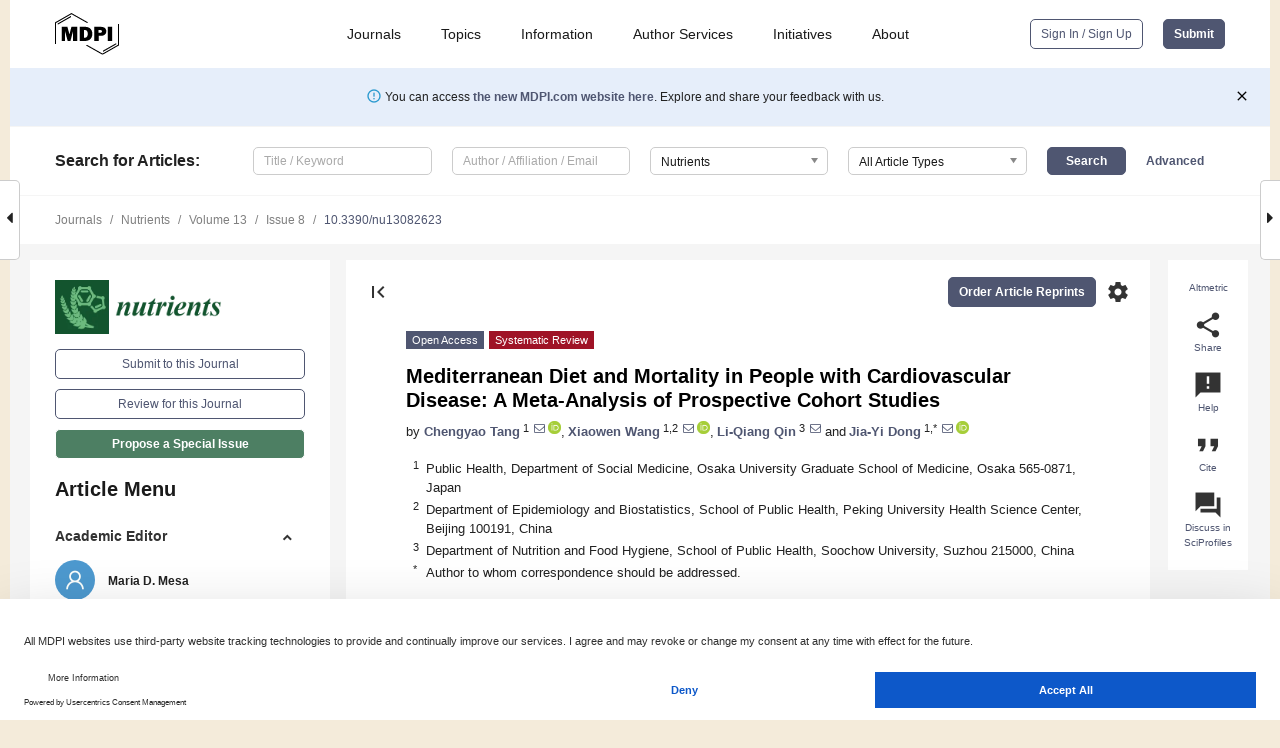

--- FILE ---
content_type: text/html; charset=UTF-8
request_url: https://www.mdpi.com/2072-6643/13/8/2623
body_size: 71015
content:


<!DOCTYPE html>
<html lang="en" xmlns:og="http://ogp.me/ns#" xmlns:fb="https://www.facebook.com/2008/fbml">
    <head>
        <meta charset="utf-8">
        <meta http-equiv="X-UA-Compatible" content="IE=edge,chrome=1">
        <meta content="mdpi" name="sso-service" />
                             <meta content="width=device-width, initial-scale=1.0" name="viewport" />        
                <title>Mediterranean Diet and Mortality in People with Cardiovascular Disease: A Meta-Analysis of Prospective Cohort Studies</title><link rel="stylesheet" href="https://pub.mdpi-res.com/assets/css/font-awesome.min.css?eb190a3a77e5e1ee?1768564054">
        <link rel="stylesheet" href="https://pub.mdpi-res.com/assets/css/jquery.multiselect.css?f56c135cbf4d1483?1768564054">
        <link rel="stylesheet" href="https://pub.mdpi-res.com/assets/css/chosen.min.css?d7ca5ca9441ef9e1?1768564054">

                    <link rel="stylesheet" href="https://pub.mdpi-res.com/assets/css/main2.css?811c15039ec4533e?1768564054">
        
                <link rel="mask-icon" href="https://pub.mdpi-res.com/img/mask-icon-128.svg?c1c7eca266cd7013?1768564054" color="#4f5671">
        <link rel="apple-touch-icon" sizes="180x180" href="https://pub.mdpi-res.com/icon/apple-touch-icon-180x180.png?1768564054">
        <link rel="apple-touch-icon" sizes="152x152" href="https://pub.mdpi-res.com/icon/apple-touch-icon-152x152.png?1768564054">
        <link rel="apple-touch-icon" sizes="144x144" href="https://pub.mdpi-res.com/icon/apple-touch-icon-144x144.png?1768564054">
        <link rel="apple-touch-icon" sizes="120x120" href="https://pub.mdpi-res.com/icon/apple-touch-icon-120x120.png?1768564054">
        <link rel="apple-touch-icon" sizes="114x114" href="https://pub.mdpi-res.com/icon/apple-touch-icon-114x114.png?1768564054">
        <link rel="apple-touch-icon" sizes="76x76"   href="https://pub.mdpi-res.com/icon/apple-touch-icon-76x76.png?1768564054">
        <link rel="apple-touch-icon" sizes="72x72"   href="https://pub.mdpi-res.com/icon/apple-touch-icon-72x72.png?1768564054">
        <link rel="apple-touch-icon" sizes="57x57"   href="https://pub.mdpi-res.com/icon/apple-touch-icon-57x57.png?1768564054">
        <link rel="apple-touch-icon"                 href="https://pub.mdpi-res.com/icon/apple-touch-icon-57x57.png?1768564054">
        <link rel="apple-touch-icon-precomposed"     href="https://pub.mdpi-res.com/icon/apple-touch-icon-57x57.png?1768564054">
                        <link rel="manifest" href="/manifest.json">
        <meta name="theme-color" content="#ffffff">
        <meta name="application-name" content="&nbsp;"/>

            <link rel="apple-touch-startup-image" href="https://pub.mdpi-res.com/img/journals/nutrients-logo-sq.png?af5d1945ce0451ad">
    <link rel="apple-touch-icon" href="https://pub.mdpi-res.com/img/journals/nutrients-logo-sq.png?af5d1945ce0451ad">
    <meta name="msapplication-TileImage" content="https://pub.mdpi-res.com/img/journals/nutrients-logo-sq.png?af5d1945ce0451ad">

            <link rel="stylesheet" href="https://pub.mdpi-res.com/assets/css/jquery-ui-1.10.4.custom.min.css?80647d88647bf347?1768564054">
    <link rel="stylesheet" href="https://pub.mdpi-res.com/assets/css/magnific-popup.min.css?04d343e036f8eecd?1768564054">
    <link rel="stylesheet" href="https://pub.mdpi-res.com/assets/css/xml2html/article-html.css?b5ed6c65b8b7ceb9?1768564054">
            
    <style>

h2, #abstract .related_suggestion_title {
    }

.batch_articles a {
    color: #000;
}

    a, .batch_articles .authors a, a:focus, a:hover, a:active, .batch_articles a:focus, .batch_articles a:hover, li.side-menu-li a {
            }

    span.label a {
        color: #fff;
    }

    #main-content a.title-link:hover,
    #main-content a.title-link:focus,
    #main-content div.generic-item a.title-link:hover,
    #main-content div.generic-item a.title-link:focus {
            }

    #main-content #middle-column .generic-item.article-item a.title-link:hover,
    #main-content #middle-column .generic-item.article-item a.title-link:focus {
            }

    .art-authors a.toEncode {
        color: #333;
        font-weight: 700;
    }

    #main-content #middle-column ul li::before {
            }

    .accordion-navigation.active a.accordion__title,
    .accordion-navigation.active a.accordion__title::after {
            }

    .accordion-navigation li:hover::before,
    .accordion-navigation li:hover a,
    .accordion-navigation li:focus a {
            }

    .relative-size-container .relative-size-image .relative-size {
            }

    .middle-column__help__fixed a:hover i,
            }

    input[type="checkbox"]:checked:after {
            }

    input[type="checkbox"]:not(:disabled):hover:before {
            }

    #main-content .bolded-text {
            }


#main-content .hypothesis-count-container {
    }

#main-content .hypothesis-count-container:before {
    }

.full-size-menu ul li.menu-item .dropdown-wrapper {
    }

.full-size-menu ul li.menu-item > a.open::after {
    }

#title-story .title-story-orbit .orbit-caption {
    #background: url('/img/design/000000_background.png') !important;
    background: url('/img/design/ffffff_background.png') !important;
    color: rgb(51, 51, 51) !important;
}

#main-content .content__container__orbit {
    background-color: #000 !important;
}

#main-content .content__container__journal {
        color: #fff;
}

.html-article-menu .row span {
    }

.html-article-menu .row span.active {
    }

.accordion-navigation__journal .side-menu-li.active::before,
.accordion-navigation__journal .side-menu-li.active a {
    color: rgba(18,84,47,0.75) !important;
    font-weight: 700;
}

.accordion-navigation__journal .side-menu-li:hover::before ,
.accordion-navigation__journal .side-menu-li:hover a {
    color: rgba(18,84,47,0.75) !important;
    }

.side-menu-ul li.active a, .side-menu-ul li.active, .side-menu-ul li.active::before {
    color: rgba(18,84,47,0.75) !important;
}

.side-menu-ul li.active a {
    }

.result-selected, .active-result.highlighted, .active-result:hover,
.result-selected, .active-result.highlighted, .active-result:focus {
        }

.search-container.search-container__default-scheme {
    }

nav.tab-bar .open-small-search.active:after {
    }

.search-container.search-container__default-scheme .custom-accordion-for-small-screen-link::after {
    color: #fff;
}

@media only screen and (max-width: 50em) {
    #main-content .content__container.journal-info {
        color: #fff;
            }

    #main-content .content__container.journal-info a {
        color: #fff;
    }
} 

.button.button--color {
        }

.button.button--color:hover,
.button.button--color:focus {
            }

.button.button--color-journal {
    position: relative;
    background-color: rgba(18,84,47,0.75);
    border-color: #fff;
    color: #fff !important;
}

.button.button--color-journal:hover::before {
    content: '';
    position: absolute;
    top: 0;
    left: 0;
    height: 100%;
    width: 100%;
    background-color: #ffffff;
    opacity: 0.2;
}

.button.button--color-journal:visited,
.button.button--color-journal:hover,
.button.button--color-journal:focus {
    background-color: rgba(18,84,47,0.75);
    border-color: #fff;
    color: #fff !important;
}

.button.button--color path {
    }

.button.button--color:hover path {
    fill: #fff;
}

#main-content #search-refinements .ui-slider-horizontal .ui-slider-range {
    }

.breadcrumb__element:last-of-type a {
    }

#main-header {
    }

#full-size-menu .top-bar, #full-size-menu li.menu-item span.user-email {
    }

.top-bar-section li:not(.has-form) a:not(.button) {
    }

#full-size-menu li.menu-item .dropdown-wrapper li a:hover {
    }

#full-size-menu li.menu-item a:hover, #full-size-menu li.menu.item a:focus, nav.tab-bar a:hover {
    }
#full-size-menu li.menu.item a:active, #full-size-menu li.menu.item a.active {
    }

#full-size-menu li.menu-item a.open-mega-menu.active, #full-size-menu li.menu-item div.mega-menu, a.open-mega-menu.active {
        }

#full-size-menu li.menu-item div.mega-menu li, #full-size-menu li.menu-item div.mega-menu a {
            border-color: #9a9a9a;
}

div.type-section h2 {
                font-size: 20px;
    line-height: 26px;
    font-weight: 300;
}

div.type-section h3 {
    margin-left: 15px;
    margin-bottom: 0px;
    font-weight: 300;
}

.journal-tabs .tab-title.active a {
            }

</style>
    <link rel="stylesheet" href="https://pub.mdpi-res.com/assets/css/slick.css?f38b2db10e01b157?1768564054">

                
    <meta name="title" content="Mediterranean Diet and Mortality in People with Cardiovascular Disease: A Meta-Analysis of Prospective Cohort Studies">
    <meta name="description" content="The association of the Mediterranean diet (MD) with mortality among people with a history of cardiovascular disease (CVD) has not been systematically examined. Hereby, our objective was to investigate the association of MD with all-cause and cardiovascular mortality in people with a history of CVD. We searched five electronic databases including Embase, PubMed, Scopus, Web of Science, and Cochrane Central Register of Controlled Trials to screen eligible studies published before 31 August 2020. A random-effect model was used to examine the association of a 2-unit increment in MD score with the risk of all-cause and cardiovascular mortality. We conducted sensitivity and subgroup analyses and examined potential publication bias by Egger’s and Begg’s tests. Seven cohort studies (eight datasets) with a total of 37,879 participants who had a history of CVD were eligible for the main analysis. The pooled hazard ratios were 0.85 (95% CIs: 0.78–0.93; n = 8) for all-cause mortality and 0.91 (95% CIs; 0.82–1.01; n = 4) for cardiovascular mortality for each 2-unit increment in a score of adherence to MD. Subgroup analyses for all-cause mortality showed that the association appeared relatively stronger in Mediterranean areas (HR = 0.76 [0.69–0.83]) than non-Mediterranean areas (HR = 0.95 [0.93–0.98]) and in studies with a shorter duration (HR = 0.75 [0.66–0.84] for &lt;7 years vs. HR = 0.94 [0.91–0.98] for ≥7 years). No evidence of publication bias was observed. The present meta-analysis of prospective cohort studies provided evidence that adherence to MD improved survival in people with a history of CVD." >
    <link rel="image_src" href="https://pub.mdpi-res.com/img/journals/nutrients-logo.png?af5d1945ce0451ad" >
    <meta name="dc.title" content="Mediterranean Diet and Mortality in People with Cardiovascular Disease: A Meta-Analysis of Prospective Cohort Studies">

    <meta name="dc.creator" content="Chengyao Tang">
    <meta name="dc.creator" content="Xiaowen Wang">
    <meta name="dc.creator" content="Li-Qiang Qin">
    <meta name="dc.creator" content="Jia-Yi Dong">
    
    <meta name="dc.type" content="Systematic Review">
    <meta name="dc.source" content="Nutrients 2021, Vol. 13, Page 2623">
    <meta name="dc.date" content="2021-07-29">
    <meta name ="dc.identifier" content="10.3390/nu13082623">
    
    <meta name="dc.publisher" content="Multidisciplinary Digital Publishing Institute">
    <meta name="dc.rights" content="http://creativecommons.org/licenses/by/3.0/">
    <meta name="dc.format" content="application/pdf" >
    <meta name="dc.language" content="en" >
    <meta name="dc.description" content="The association of the Mediterranean diet (MD) with mortality among people with a history of cardiovascular disease (CVD) has not been systematically examined. Hereby, our objective was to investigate the association of MD with all-cause and cardiovascular mortality in people with a history of CVD. We searched five electronic databases including Embase, PubMed, Scopus, Web of Science, and Cochrane Central Register of Controlled Trials to screen eligible studies published before 31 August 2020. A random-effect model was used to examine the association of a 2-unit increment in MD score with the risk of all-cause and cardiovascular mortality. We conducted sensitivity and subgroup analyses and examined potential publication bias by Egger’s and Begg’s tests. Seven cohort studies (eight datasets) with a total of 37,879 participants who had a history of CVD were eligible for the main analysis. The pooled hazard ratios were 0.85 (95% CIs: 0.78–0.93; n = 8) for all-cause mortality and 0.91 (95% CIs; 0.82–1.01; n = 4) for cardiovascular mortality for each 2-unit increment in a score of adherence to MD. Subgroup analyses for all-cause mortality showed that the association appeared relatively stronger in Mediterranean areas (HR = 0.76 [0.69–0.83]) than non-Mediterranean areas (HR = 0.95 [0.93–0.98]) and in studies with a shorter duration (HR = 0.75 [0.66–0.84] for &lt;7 years vs. HR = 0.94 [0.91–0.98] for ≥7 years). No evidence of publication bias was observed. The present meta-analysis of prospective cohort studies provided evidence that adherence to MD improved survival in people with a history of CVD." >

    <meta name="dc.subject" content="mediterranean diet" >
    <meta name="dc.subject" content="secondary prevention" >
    <meta name="dc.subject" content="cardiovascular disease" >
    <meta name="dc.subject" content="mortality" >
    <meta name="dc.subject" content="meta-analysis" >
    <meta name="dc.subject" content="cohort studies" >
    
    <meta name ="prism.issn" content="2072-6643">
    <meta name ="prism.publicationName" content="Nutrients">
    <meta name ="prism.publicationDate" content="2021-07-29">
    <meta name ="prism.section" content="Systematic Review" >

            <meta name ="prism.volume" content="13">
        <meta name ="prism.number" content="8">
        <meta name ="prism.startingPage" content="2623" >

            
    <meta name="citation_issn" content="2072-6643">
    <meta name="citation_journal_title" content="Nutrients">
    <meta name="citation_publisher" content="Multidisciplinary Digital Publishing Institute">
    <meta name="citation_title" content="Mediterranean Diet and Mortality in People with Cardiovascular Disease: A Meta-Analysis of Prospective Cohort Studies">
    <meta name="citation_publication_date" content="2021/8">
    <meta name="citation_online_date" content="2021/07/29">

            <meta name="citation_volume" content="13">
        <meta name="citation_issue" content="8">
        <meta name="citation_firstpage" content="2623">

            
    <meta name="citation_author" content="Tang, Chengyao">
    <meta name="citation_author" content="Wang, Xiaowen">
    <meta name="citation_author" content="Qin, Li-Qiang">
    <meta name="citation_author" content="Dong, Jia-Yi">
    
    <meta name="citation_doi" content="10.3390/nu13082623">
    
    <meta name="citation_id" content="mdpi-nu13082623">
    <meta name="citation_abstract_html_url" content="https://www.mdpi.com/2072-6643/13/8/2623">

    <meta name="citation_pdf_url" content="https://www.mdpi.com/2072-6643/13/8/2623/pdf?version=1627570445">
    <link rel="alternate" type="application/pdf" title="PDF Full-Text" href="https://www.mdpi.com/2072-6643/13/8/2623/pdf?version=1627570445">
    <meta name="fulltext_pdf" content="https://www.mdpi.com/2072-6643/13/8/2623/pdf?version=1627570445">
    
    <meta name="citation_fulltext_html_url" content="https://www.mdpi.com/2072-6643/13/8/2623/htm">
    <link rel="alternate" type="text/html" title="HTML Full-Text" href="https://www.mdpi.com/2072-6643/13/8/2623/htm">
    <meta name="fulltext_html" content="https://www.mdpi.com/2072-6643/13/8/2623/htm">
    
    <link rel="alternate" type="text/xml" title="XML Full-Text" href="https://www.mdpi.com/2072-6643/13/8/2623/xml">
    <meta name="fulltext_xml" content="https://www.mdpi.com/2072-6643/13/8/2623/xml">
    <meta name="citation_xml_url" content="https://www.mdpi.com/2072-6643/13/8/2623/xml">
    
    <meta name="twitter:card" content="summary" />
    <meta name="twitter:site" content="@MDPIOpenAccess" />
    <meta name="twitter:image" content="https://pub.mdpi-res.com/img/journals/nutrients-logo-social.png?af5d1945ce0451ad" />

    <meta property="fb:app_id" content="131189377574"/>
    <meta property="og:site_name" content="MDPI"/>
    <meta property="og:type" content="article"/>
    <meta property="og:url" content="https://www.mdpi.com/2072-6643/13/8/2623" />
    <meta property="og:title" content="Mediterranean Diet and Mortality in People with Cardiovascular Disease: A Meta-Analysis of Prospective Cohort Studies" />
    <meta property="og:description" content="The association of the Mediterranean diet (MD) with mortality among people with a history of cardiovascular disease (CVD) has not been systematically examined. Hereby, our objective was to investigate the association of MD with all-cause and cardiovascular mortality in people with a history of CVD. We searched five electronic databases including Embase, PubMed, Scopus, Web of Science, and Cochrane Central Register of Controlled Trials to screen eligible studies published before 31 August 2020. A random-effect model was used to examine the association of a 2-unit increment in MD score with the risk of all-cause and cardiovascular mortality. We conducted sensitivity and subgroup analyses and examined potential publication bias by Egger’s and Begg’s tests. Seven cohort studies (eight datasets) with a total of 37,879 participants who had a history of CVD were eligible for the main analysis. The pooled hazard ratios were 0.85 (95% CIs: 0.78–0.93; n = 8) for all-cause mortality and 0.91 (95% CIs; 0.82–1.01; n = 4) for cardiovascular mortality for each 2-unit increment in a score of adherence to MD. Subgroup analyses for all-cause mortality showed that the association appeared relatively stronger in Mediterranean areas (HR = 0.76 [0.69–0.83]) than non-Mediterranean areas (HR = 0.95 [0.93–0.98]) and in studies with a shorter duration (HR = 0.75 [0.66–0.84] for &lt;7 years vs. HR = 0.94 [0.91–0.98] for ≥7 years). No evidence of publication bias was observed. The present meta-analysis of prospective cohort studies provided evidence that adherence to MD improved survival in people with a history of CVD." />
    <meta property="og:image" content="https://pub.mdpi-res.com/nutrients/nutrients-13-02623/article_deploy/html/images/nutrients-13-02623-g001-550.jpg?1627570528" />
                <link rel="alternate" type="application/rss+xml" title="MDPI Publishing - Latest articles" href="https://www.mdpi.com/rss">
                
        <meta name="google-site-verification" content="PxTlsg7z2S00aHroktQd57fxygEjMiNHydKn3txhvwY">
        <meta name="facebook-domain-verification" content="mcoq8dtq6sb2hf7z29j8w515jjoof7" />

                <script id="usercentrics-cmp" src="https://web.cmp.usercentrics.eu/ui/loader.js" data-ruleset-id="PbAnaGk92sB5Cc" async></script>
        
        <!--[if lt IE 9]>
            <script>var browserIe8 = true;</script>
            <link rel="stylesheet" href="https://pub.mdpi-res.com/assets/css/ie8foundationfix.css?50273beac949cbf0?1768564054">
            <script src="//html5shiv.googlecode.com/svn/trunk/html5.js"></script>
            <script src="//cdnjs.cloudflare.com/ajax/libs/html5shiv/3.6.2/html5shiv.js"></script>
            <script src="//s3.amazonaws.com/nwapi/nwmatcher/nwmatcher-1.2.5-min.js"></script>
            <script src="//html5base.googlecode.com/svn-history/r38/trunk/js/selectivizr-1.0.3b.js"></script>
            <script src="//cdnjs.cloudflare.com/ajax/libs/respond.js/1.1.0/respond.min.js"></script>
            <script src="https://pub.mdpi-res.com/assets/js/ie8/ie8patch.js?9e1d3c689a0471df?1768564054"></script>
            <script src="https://pub.mdpi-res.com/assets/js/ie8/rem.min.js?94b62787dcd6d2f2?1768564054"></script>            
                                                        <![endif]-->

                    <script>
                window.dataLayer = window.dataLayer || [];
                function gtag() { dataLayer.push(arguments); }
                gtag('consent', 'default', {
                    'ad_user_data': 'denied',
                    'ad_personalization': 'denied',
                    'ad_storage': 'denied',
                    'analytics_storage': 'denied',
                    'wait_for_update': 500,
                });
                dataLayer.push({'gtm.start': new Date().getTime(), 'event': 'gtm.js'});

                            </script>

            <script>
                (function(w,d,s,l,i){w[l]=w[l]||[];w[l].push({'gtm.start':
                new Date().getTime(),event:'gtm.js'});var f=d.getElementsByTagName(s)[0],
                j=d.createElement(s),dl=l!='dataLayer'?'&l='+l:'';j.async=true;j.src=
                'https://www.googletagmanager.com/gtm.js?id='+i+dl;f.parentNode.insertBefore(j,f);
                })(window,document,'script','dataLayer','GTM-WPK7SW5');
            </script>

                        
                              <script>!function(e){var n="https://s.go-mpulse.net/boomerang/";if("True"=="True")e.BOOMR_config=e.BOOMR_config||{},e.BOOMR_config.PageParams=e.BOOMR_config.PageParams||{},e.BOOMR_config.PageParams.pci=!0,n="https://s2.go-mpulse.net/boomerang/";if(window.BOOMR_API_key="4MGA4-E5JH8-79LAG-STF7X-79Z92",function(){function e(){if(!o){var e=document.createElement("script");e.id="boomr-scr-as",e.src=window.BOOMR.url,e.async=!0,i.parentNode.appendChild(e),o=!0}}function t(e){o=!0;var n,t,a,r,d=document,O=window;if(window.BOOMR.snippetMethod=e?"if":"i",t=function(e,n){var t=d.createElement("script");t.id=n||"boomr-if-as",t.src=window.BOOMR.url,BOOMR_lstart=(new Date).getTime(),e=e||d.body,e.appendChild(t)},!window.addEventListener&&window.attachEvent&&navigator.userAgent.match(/MSIE [67]\./))return window.BOOMR.snippetMethod="s",void t(i.parentNode,"boomr-async");a=document.createElement("IFRAME"),a.src="about:blank",a.title="",a.role="presentation",a.loading="eager",r=(a.frameElement||a).style,r.width=0,r.height=0,r.border=0,r.display="none",i.parentNode.appendChild(a);try{O=a.contentWindow,d=O.document.open()}catch(_){n=document.domain,a.src="javascript:var d=document.open();d.domain='"+n+"';void(0);",O=a.contentWindow,d=O.document.open()}if(n)d._boomrl=function(){this.domain=n,t()},d.write("<bo"+"dy onload='document._boomrl();'>");else if(O._boomrl=function(){t()},O.addEventListener)O.addEventListener("load",O._boomrl,!1);else if(O.attachEvent)O.attachEvent("onload",O._boomrl);d.close()}function a(e){window.BOOMR_onload=e&&e.timeStamp||(new Date).getTime()}if(!window.BOOMR||!window.BOOMR.version&&!window.BOOMR.snippetExecuted){window.BOOMR=window.BOOMR||{},window.BOOMR.snippetStart=(new Date).getTime(),window.BOOMR.snippetExecuted=!0,window.BOOMR.snippetVersion=12,window.BOOMR.url=n+"4MGA4-E5JH8-79LAG-STF7X-79Z92";var i=document.currentScript||document.getElementsByTagName("script")[0],o=!1,r=document.createElement("link");if(r.relList&&"function"==typeof r.relList.supports&&r.relList.supports("preload")&&"as"in r)window.BOOMR.snippetMethod="p",r.href=window.BOOMR.url,r.rel="preload",r.as="script",r.addEventListener("load",e),r.addEventListener("error",function(){t(!0)}),setTimeout(function(){if(!o)t(!0)},3e3),BOOMR_lstart=(new Date).getTime(),i.parentNode.appendChild(r);else t(!1);if(window.addEventListener)window.addEventListener("load",a,!1);else if(window.attachEvent)window.attachEvent("onload",a)}}(),"".length>0)if(e&&"performance"in e&&e.performance&&"function"==typeof e.performance.setResourceTimingBufferSize)e.performance.setResourceTimingBufferSize();!function(){if(BOOMR=e.BOOMR||{},BOOMR.plugins=BOOMR.plugins||{},!BOOMR.plugins.AK){var n=""=="true"?1:0,t="",a="aoivpcyx24ezu2lmgz2q-f-bfebf800a-clientnsv4-s.akamaihd.net",i="false"=="true"?2:1,o={"ak.v":"39","ak.cp":"1774948","ak.ai":parseInt("1155516",10),"ak.ol":"0","ak.cr":10,"ak.ipv":4,"ak.proto":"h2","ak.rid":"2d9a14d7","ak.r":47842,"ak.a2":n,"ak.m":"dscb","ak.n":"essl","ak.bpcip":"3.145.87.0","ak.cport":51460,"ak.gh":"23.48.98.154","ak.quicv":"","ak.tlsv":"tls1.3","ak.0rtt":"","ak.0rtt.ed":"","ak.csrc":"-","ak.acc":"","ak.t":"1768699509","ak.ak":"hOBiQwZUYzCg5VSAfCLimQ==7emaPraW1lao69yWgyQeLIBJSpIz9v6SMljQN7y/[base64]/UsfG/GJtch09meKeWoir4Ko4z4sZcypL6aOSk6Yx16ZcYbTmqTX/knD7E1hjwz5UGc52dcGkqhdzRhp0zpdtayk+090Smi9ByCIYfJv08GgJJE39L4E3UAaVIZqcpLa7wBJDfWtWNq+cJAmgKH0rd5Ps31Twnv3XJqr4=","ak.pv":"21","ak.dpoabenc":"","ak.tf":i};if(""!==t)o["ak.ruds"]=t;var r={i:!1,av:function(n){var t="http.initiator";if(n&&(!n[t]||"spa_hard"===n[t]))o["ak.feo"]=void 0!==e.aFeoApplied?1:0,BOOMR.addVar(o)},rv:function(){var e=["ak.bpcip","ak.cport","ak.cr","ak.csrc","ak.gh","ak.ipv","ak.m","ak.n","ak.ol","ak.proto","ak.quicv","ak.tlsv","ak.0rtt","ak.0rtt.ed","ak.r","ak.acc","ak.t","ak.tf"];BOOMR.removeVar(e)}};BOOMR.plugins.AK={akVars:o,akDNSPreFetchDomain:a,init:function(){if(!r.i){var e=BOOMR.subscribe;e("before_beacon",r.av,null,null),e("onbeacon",r.rv,null,null),r.i=!0}return this},is_complete:function(){return!0}}}}()}(window);</script></head>

    <body>
         
                		        	
		<div class="direction direction_right" id="small_right" style="border-right-width: 0px; padding:0;">
        <i class="fa fa-caret-right fa-2x"></i>
    </div>

	<div class="big_direction direction_right" id="big_right" style="border-right-width: 0px;">
				<div style="text-align: right;">
									Next Article in Journal<br>
				<div><a href="/2072-6643/13/8/2627">Slow but Steady—The Responsiveness of Sympathoadrenal System to a Hypoglycemic Challenge in Ketogenic Diet-Fed Rats</a></div>
					 		 		 	</div>
	</div>
	
		<div class="direction" id="small_left" style="border-left-width: 0px">
        <i class="fa fa-caret-left fa-2x"></i>
    </div>
	<div class="big_direction" id="big_left" style="border-left-width: 0px;">
				<div>
									Previous Article in Journal<br>
				<div><a href="/2072-6643/13/8/2626">The Relationship of Lifestyle Risk Factors and Depression in Korean Adults: A Moderating Effect of Overall Nutritional Adequacy</a></div>
					 			 	 	</div>
	</div>
	    <div style="clear: both;"></div>

                    
<div id="menuModal" class="reveal-modal reveal-modal-new reveal-modal-menu" aria-hidden="true" data-reveal role="dialog">
    <div class="menu-container">
        <div class="UI_NavMenu">
            


<div class="content__container " >
    <div class="custom-accordion-for-small-screen-link " >
                            <h2>Journals</h2>
                    </div>

    <div class="target-item custom-accordion-for-small-screen-content show-for-medium-up">
                            <div class="menu-container__links">
                        <div style="width: 100%; float: left;">
                            <a href="/about/journals">Active Journals</a>
                            <a href="/about/journalfinder">Find a Journal</a>
                            <a href="/about/journals/proposal">Journal Proposal</a>
                            <a href="/about/proceedings">Proceedings Series</a>
                        </div>
                    </div>
                    </div>
</div>

            <a href="/topics">
                <h2>Topics</h2>
            </a>

            


<div class="content__container " >
    <div class="custom-accordion-for-small-screen-link " >
                            <h2>Information</h2>
                    </div>

    <div class="target-item custom-accordion-for-small-screen-content show-for-medium-up">
                            <div class="menu-container__links">
                        <div style="width: 100%; max-width: 200px; float: left;">
                            <a href="/authors">For Authors</a>
                            <a href="/reviewers">For Reviewers</a>
                            <a href="/editors">For Editors</a>
                            <a href="/librarians">For Librarians</a>
                            <a href="/publishing_services">For Publishers</a>
                            <a href="/societies">For Societies</a>
                            <a href="/conference_organizers">For Conference Organizers</a>
                        </div>
                        <div style="width: 100%; max-width: 250px; float: left;">
                            <a href="/openaccess">Open Access Policy</a>
                            <a href="/ioap">Institutional Open Access Program</a>
                            <a href="/special_issues_guidelines">Special Issues Guidelines</a>
                            <a href="/editorial_process">Editorial Process</a>
                            <a href="/ethics">Research and Publication Ethics</a>
                            <a href="/apc">Article Processing Charges</a>
                            <a href="/awards">Awards</a>
                            <a href="/testimonials">Testimonials</a>
                        </div>
                    </div>
                    </div>
</div>

            <a href="/authors/english">
                <h2>Author Services</h2>
            </a>

            


<div class="content__container " >
    <div class="custom-accordion-for-small-screen-link " >
                            <h2>Initiatives</h2>
                    </div>

    <div class="target-item custom-accordion-for-small-screen-content show-for-medium-up">
                            <div class="menu-container__links">
                        <div style="width: 100%; float: left;">
                            <a href="https://sciforum.net" target="_blank" rel="noopener noreferrer">Sciforum</a>
                            <a href="https://www.mdpi.com/books" target="_blank" rel="noopener noreferrer">MDPI Books</a>
                            <a href="https://www.preprints.org" target="_blank" rel="noopener noreferrer">Preprints.org</a>
                            <a href="https://www.scilit.com" target="_blank" rel="noopener noreferrer">Scilit</a>
                            <a href="https://sciprofiles.com" target="_blank" rel="noopener noreferrer">SciProfiles</a>
                            <a href="https://encyclopedia.pub" target="_blank" rel="noopener noreferrer">Encyclopedia</a>
                            <a href="https://jams.pub" target="_blank" rel="noopener noreferrer">JAMS</a>
                            <a href="/about/proceedings">Proceedings Series</a>
                        </div>
                    </div>
                    </div>
</div>

            


<div class="content__container " >
    <div class="custom-accordion-for-small-screen-link " >
                            <h2>About</h2>
                    </div>

    <div class="target-item custom-accordion-for-small-screen-content show-for-medium-up">
                            <div class="menu-container__links">
                        <div style="width: 100%; float: left;">
                            <a href="/about">Overview</a>
                            <a href="/about/contact">Contact</a>
                            <a href="https://careers.mdpi.com" target="_blank" rel="noopener noreferrer">Careers</a>
                            <a href="/about/announcements">News</a>
                            <a href="/about/press">Press</a>
                            <a href="http://blog.mdpi.com/" target="_blank" rel="noopener noreferrer">Blog</a>
                        </div>
                    </div>
                    </div>
</div>
        </div>

        <div class="menu-container__buttons">
                            <a class="button UA_SignInUpButton" href="/user/login">Sign In / Sign Up</a>
                    </div>
    </div>
</div>

                
<div id="captchaModal" class="reveal-modal reveal-modal-new reveal-modal-new--small" data-reveal aria-label="Captcha" aria-hidden="true" role="dialog"></div>
        
<div id="actionDisabledModal" class="reveal-modal" data-reveal aria-labelledby="actionDisableModalTitle" aria-hidden="true" role="dialog" style="width: 300px;">
    <h2 id="actionDisableModalTitle">Notice</h2>
    <form action="/email/captcha" method="post" id="emailCaptchaForm">
        <div class="row">
            <div id="js-action-disabled-modal-text" class="small-12 columns">
            </div>
            
            <div id="js-action-disabled-modal-submit" class="small-12 columns" style="margin-top: 10px; display: none;">
                You can make submissions to other journals 
                <a href="https://susy.mdpi.com/user/manuscripts/upload">here</a>.
            </div>
        </div>
    </form>
    <a class="close-reveal-modal" aria-label="Close">
        <i class="material-icons">clear</i>
    </a>
</div>
        
<div id="rssNotificationModal" class="reveal-modal reveal-modal-new" data-reveal aria-labelledby="rssNotificationModalTitle" aria-hidden="true" role="dialog">
    <div class="row">
        <div class="small-12 columns">
            <h2 id="rssNotificationModalTitle">Notice</h2>
            <p>
                You are accessing a machine-readable page. In order to be human-readable, please install an RSS reader.
            </p>
        </div>
    </div>
    <div class="row">
        <div class="small-12 columns">
            <a class="button button--color js-rss-notification-confirm">Continue</a>
            <a class="button button--grey" onclick="$(this).closest('.reveal-modal').find('.close-reveal-modal').click(); return false;">Cancel</a>
        </div>
    </div>
    <a class="close-reveal-modal" aria-label="Close">
        <i class="material-icons">clear</i>
    </a>
</div>
        
<div id="drop-article-label-openaccess" class="f-dropdown medium" data-dropdown-content aria-hidden="true" tabindex="-1">
    <p>
        All articles published by MDPI are made immediately available worldwide under an open access license. No special 
        permission is required to reuse all or part of the article published by MDPI, including figures and tables. For 
        articles published under an open access Creative Common CC BY license, any part of the article may be reused without 
        permission provided that the original article is clearly cited. For more information, please refer to
        <a href="https://www.mdpi.com/openaccess">https://www.mdpi.com/openaccess</a>.
    </p>
</div>

<div id="drop-article-label-feature" class="f-dropdown medium" data-dropdown-content aria-hidden="true" tabindex="-1">
    <p>
        Feature papers represent the most advanced research with significant potential for high impact in the field. A Feature 
        Paper should be a substantial original Article that involves several techniques or approaches, provides an outlook for 
        future research directions and describes possible research applications.
    </p>

    <p>
        Feature papers are submitted upon individual invitation or recommendation by the scientific editors and must receive 
        positive feedback from the reviewers.
    </p>
</div>

<div id="drop-article-label-choice" class="f-dropdown medium" data-dropdown-content aria-hidden="true" tabindex="-1">
    <p>
        Editor’s Choice articles are based on recommendations by the scientific editors of MDPI journals from around the world. 
        Editors select a small number of articles recently published in the journal that they believe will be particularly 
        interesting to readers, or important in the respective research area. The aim is to provide a snapshot of some of the 
        most exciting work published in the various research areas of the journal.

        <div style="margin-top: -10px;">
            <div id="drop-article-label-choice-journal-link" style="display: none; margin-top: -10px; padding-top: 10px;">
            </div>
        </div>
    </p>
</div>

<div id="drop-article-label-resubmission" class="f-dropdown medium" data-dropdown-content aria-hidden="true" tabindex="-1">
    <p>
        Original Submission Date Received: <span id="drop-article-label-resubmission-date"></span>.
    </p>
</div>

                <div id="container">
                        
                <noscript>
                    <div id="no-javascript">
                        You seem to have javascript disabled. Please note that many of the page functionalities won't work as expected without javascript enabled.
                    </div>
                </noscript>

                <div class="fixed">
                    <nav class="tab-bar show-for-medium-down">
                        <div class="row full-width collapse">
                            <div class="medium-3 small-4 columns">
                                <a href="/">
                                    <img class="full-size-menu__mdpi-logo" src="https://pub.mdpi-res.com/img/design/mdpi-pub-logo-black-small1.svg?da3a8dcae975a41c?1768564054" style="width: 64px;" title="MDPI Open Access Journals">
                                </a>
                            </div>
                            <div class="medium-3 small-4 columns right-aligned">
                                <div class="show-for-medium-down">
                                    <a href="#" style="display: none;">
                                        <i class="material-icons" onclick="$('#menuModal').foundation('reveal', 'close'); return false;">clear</i>
                                    </a>

                                    <a class="js-toggle-desktop-layout-link" title="Toggle desktop layout" style="display: none;" href="/toggle_desktop_layout_cookie">
                                        <i class="material-icons">zoom_out_map</i>
                                    </a>

                                                                            <a href="#" class="js-open-small-search open-small-search">
                                            <i class="material-icons show-for-small only">search</i>
                                        </a>
                                    
                                    <a title="MDPI main page" class="js-open-menu" data-reveal-id="menuModal" href="#">
                                        <i class="material-icons">menu</i>
                                    </a>
                                </div>
                            </div>
                        </div>
                    </nav>                       	
                </div>
                
                <section class="main-section">
                    <header>
                        <div class="full-size-menu show-for-large-up">
                             
                                <div class="row full-width">
                                                                        <div class="large-1 columns">
                                        <a href="/">
                                            <img class="full-size-menu__mdpi-logo" src="https://pub.mdpi-res.com/img/design/mdpi-pub-logo-black-small1.svg?da3a8dcae975a41c?1768564054" title="MDPI Open Access Journals">
                                        </a>
                                    </div>

                                                                        <div class="large-8 columns text-right UI_NavMenu">
                                        <ul>
                                            <li class="menu-item"> 
                                                <a href="/about/journals" data-dropdown="journals-dropdown" aria-controls="journals-dropdown" aria-expanded="false" data-options="is_hover: true; hover_timeout: 200">Journals</a>

                                                <ul id="journals-dropdown" class="f-dropdown dropdown-wrapper dropdown-wrapper__small" data-dropdown-content aria-hidden="true" tabindex="-1">
                                                    <li>
                                                        <div class="row">
                                                            <div class="small-12 columns">
                                                                <ul>
                                                                    <li>
                                                                        <a href="/about/journals">
                                                                            Active Journals
                                                                        </a>
                                                                    </li>
                                                                    <li>
                                                                        <a href="/about/journalfinder">
                                                                            Find a Journal
                                                                        </a>
                                                                    </li>
                                                                    <li>
                                                                        <a href="/about/journals/proposal">
                                                                            Journal Proposal
                                                                        </a>
                                                                    </li>
                                                                    <li>
                                                                        <a href="/about/proceedings">
                                                                            Proceedings Series
                                                                        </a>
                                                                    </li>
                                                                </ul>
                                                            </div>
                                                        </div>
                                                    </li>
                                                </ul>
                                            </li>

                                            <li class="menu-item"> 
                                                <a href="/topics">Topics</a>
                                            </li>

                                            <li class="menu-item"> 
                                                <a href="/authors" data-dropdown="information-dropdown" aria-controls="information-dropdown" aria-expanded="false" data-options="is_hover:true; hover_timeout:200">Information</a>

                                                <ul id="information-dropdown" class="f-dropdown dropdown-wrapper" data-dropdown-content aria-hidden="true" tabindex="-1">
                                                    <li>
                                                        <div class="row">
                                                            <div class="small-5 columns right-border">
                                                                <ul>
                                                                    <li>
                                                                        <a href="/authors">For Authors</a>
                                                                    </li>
                                                                    <li>
                                                                        <a href="/reviewers">For Reviewers</a>
                                                                    </li>
                                                                    <li>
                                                                        <a href="/editors">For Editors</a>
                                                                    </li>
                                                                    <li>
                                                                        <a href="/librarians">For Librarians</a>
                                                                    </li>
                                                                    <li>
                                                                        <a href="/publishing_services">For Publishers</a>
                                                                    </li>
                                                                    <li>
                                                                        <a href="/societies">For Societies</a>
                                                                    </li>
                                                                    <li>
                                                                        <a href="/conference_organizers">For Conference Organizers</a>
                                                                    </li>
                                                                </ul>
                                                            </div>

                                                            <div class="small-7 columns">
                                                                <ul>
                                                                    <li>
                                                                        <a href="/openaccess">Open Access Policy</a>
                                                                    </li>
                                                                    <li>
                                                                        <a href="/ioap">Institutional Open Access Program</a>
                                                                    </li>
                                                                    <li>
                                                                        <a href="/special_issues_guidelines">Special Issues Guidelines</a>
                                                                    </li>
                                                                    <li>
                                                                        <a href="/editorial_process">Editorial Process</a>
                                                                    </li>
                                                                    <li>
                                                                        <a href="/ethics">Research and Publication Ethics</a>
                                                                    </li>
                                                                    <li>
                                                                        <a href="/apc">Article Processing Charges</a>
                                                                    </li>
                                                                    <li>
                                                                        <a href="/awards">Awards</a>
                                                                    </li>
                                                                    <li>
                                                                        <a href="/testimonials">Testimonials</a>
                                                                    </li>
                                                                </ul>
                                                            </div>
                                                        </div>
                                                    </li>
                                                </ul>
                                            </li>

                                            <li class="menu-item">
                                                <a href="/authors/english">Author Services</a>
                                            </li>

                                            <li class="menu-item"> 
                                                <a href="/about/initiatives" data-dropdown="initiatives-dropdown" aria-controls="initiatives-dropdown" aria-expanded="false" data-options="is_hover: true; hover_timeout: 200">Initiatives</a>

                                                <ul id="initiatives-dropdown" class="f-dropdown dropdown-wrapper dropdown-wrapper__small" data-dropdown-content aria-hidden="true" tabindex="-1">
                                                    <li>
                                                        <div class="row">
                                                            <div class="small-12 columns">
                                                                <ul>
                                                                    <li>
                                                                        <a href="https://sciforum.net" target="_blank" rel="noopener noreferrer">
                                                                                                                                                        Sciforum
                                                                        </a>
                                                                    </li>
                                                                    <li>
                                                                        <a href="https://www.mdpi.com/books" target="_blank" rel="noopener noreferrer">
                                                                                                                                                        MDPI Books
                                                                        </a>
                                                                    </li>
                                                                    <li>
                                                                        <a href="https://www.preprints.org" target="_blank" rel="noopener noreferrer">
                                                                                                                                                        Preprints.org
                                                                        </a>
                                                                    </li>
                                                                    <li>
                                                                        <a href="https://www.scilit.com" target="_blank" rel="noopener noreferrer">
                                                                                                                                                        Scilit
                                                                        </a>
                                                                    </li>
                                                                    <li>
                                                                        <a href="https://sciprofiles.com" target="_blank" rel="noopener noreferrer">
                                                                            SciProfiles
                                                                        </a>
                                                                    </li>
                                                                    <li>
                                                                        <a href="https://encyclopedia.pub" target="_blank" rel="noopener noreferrer">
                                                                                                                                                        Encyclopedia
                                                                        </a>
                                                                    </li>
                                                                    <li>
                                                                        <a href="https://jams.pub" target="_blank" rel="noopener noreferrer">
                                                                            JAMS
                                                                        </a>
                                                                    </li>
                                                                    <li>
                                                                        <a href="/about/proceedings">
                                                                            Proceedings Series
                                                                        </a>
                                                                    </li>
                                                                </ul>
                                                            </div>
                                                        </div>
                                                    </li>
                                                </ul>
                                            </li>

                                            <li class="menu-item"> 
                                                <a href="/about" data-dropdown="about-dropdown" aria-controls="about-dropdown" aria-expanded="false" data-options="is_hover: true; hover_timeout: 200">About</a>

                                                <ul id="about-dropdown" class="f-dropdown dropdown-wrapper dropdown-wrapper__small" data-dropdown-content aria-hidden="true" tabindex="-1">
                                                    <li>
                                                        <div class="row">
                                                            <div class="small-12 columns">
                                                                <ul>
                                                                    <li>
                                                                        <a href="/about">
                                                                            Overview
                                                                        </a>
                                                                    </li>
                                                                    <li>
                                                                        <a href="/about/contact">
                                                                            Contact
                                                                        </a>
                                                                    </li>
                                                                    <li>
                                                                        <a href="https://careers.mdpi.com" target="_blank" rel="noopener noreferrer">
                                                                            Careers
                                                                        </a>
                                                                    </li>
                                                                    <li> 
                                                                        <a href="/about/announcements">
                                                                            News
                                                                        </a>
                                                                    </li>
                                                                    <li> 
                                                                        <a href="/about/press">
                                                                            Press
                                                                        </a>
                                                                    </li>
                                                                    <li>
                                                                        <a href="http://blog.mdpi.com/" target="_blank" rel="noopener noreferrer">
                                                                            Blog
                                                                        </a>
                                                                    </li>
                                                                </ul>
                                                            </div>
                                                        </div>
                                                    </li>
                                                </ul>
                                            </li>

                                                                                    </ul>
                                    </div>

                                    <div class="large-3 columns text-right full-size-menu__buttons">
                                        <div>
                                                                                            <a class="button button--default-inversed UA_SignInUpButton" href="/user/login">Sign In / Sign Up</a>
                                            
                                                <a class="button button--default js-journal-active-only-link js-journal-active-only-submit-link UC_NavSubmitButton" href="            https://susy.mdpi.com/user/manuscripts/upload?journal=nutrients
    " data-disabledmessage="new submissions are not possible.">Submit</a>
                                        </div>
                                    </div>
                                </div>
                            </div>

                            <div class="row full-width new-website-link-banner" style="padding: 20px 50px 20px 20px; background-color: #E6EEFA; position: relative; display: none;">
                                <div class="small-12 columns" style="padding: 0; margin: 0; text-align: center;">
                                    <i class="material-icons" style="font-size: 16px; color: #2C9ACF; position: relative; top: -2px;">error_outline</i>
                                    You can access <a href="https://www.mdpi.com/redirect/new_site?return=/2072-6643/13/8/2623">the new MDPI.com website here</a>. Explore and share your feedback with us.
                                    <a href="#" class="new-website-link-banner-close"><i class="material-icons" style="font-size: 16px; color: #000000; position: absolute; right: -30px; top: 0px;">close</i></a>
                                </div>
                            </div>

                                                            <div class="header-divider">&nbsp;</div>
                            
                                                            <div class="search-container hide-for-small-down row search-container__homepage-scheme">
                                                                                                                        
















<form id="basic_search" style="background-color: inherit !important;" class="large-12 medium-12 columns " action="/search" method="get">

    <div class="row search-container__main-elements">
            
            <div class="large-2 medium-2 small-12 columns text-right1 small-only-text-left">
        <div class="show-for-medium-up">
            <div class="search-input-label">&nbsp;</div>
        </div>
            <span class="search-container__title">Search<span class="hide-for-medium"> for Articles</span><span class="hide-for-small">:</span></span>
    
    </div>


        <div class="custom-accordion-for-small-screen-content">
                
                <div class="large-2 medium-2 small-6 columns ">
        <div class="">
            <div class="search-input-label">Title / Keyword</div>
        </div>
                <input type="text" placeholder="Title / Keyword" id="q" tabindex="1" name="q" value="" />
    
    </div>


                
                <div class="large-2 medium-2 small-6 columns ">
        <div class="">
            <div class="search-input-label">Author / Affiliation / Email</div>
        </div>
                <input type="text" id="authors" placeholder="Author / Affiliation / Email" tabindex="2" name="authors" value="" />
    
    </div>


                
                <div class="large-2 medium-2 small-6 columns ">
        <div class="">
            <div class="search-input-label">Journal</div>
        </div>
                <select id="journal" tabindex="3" name="journal" class="chosen-select">
            <option value="">All Journals</option>
             
                        <option value="accountaudit" >
                                    Accounting and Auditing
                            </option>
             
                        <option value="acoustics" >
                                    Acoustics
                            </option>
             
                        <option value="amh" >
                                    Acta Microbiologica Hellenica (AMH)
                            </option>
             
                        <option value="actuators" >
                                    Actuators
                            </option>
             
                        <option value="adhesives" >
                                    Adhesives
                            </option>
             
                        <option value="admsci" >
                                    Administrative Sciences
                            </option>
             
                        <option value="adolescents" >
                                    Adolescents
                            </option>
             
                        <option value="arm" >
                                    Advances in Respiratory Medicine (ARM)
                            </option>
             
                        <option value="aerobiology" >
                                    Aerobiology
                            </option>
             
                        <option value="aerospace" >
                                    Aerospace
                            </option>
             
                        <option value="agriculture" >
                                    Agriculture
                            </option>
             
                        <option value="agriengineering" >
                                    AgriEngineering
                            </option>
             
                        <option value="agrochemicals" >
                                    Agrochemicals
                            </option>
             
                        <option value="agronomy" >
                                    Agronomy
                            </option>
             
                        <option value="ai" >
                                    AI
                            </option>
             
                        <option value="aichem" >
                                    AI Chemistry
                            </option>
             
                        <option value="aieng" >
                                    AI for Engineering
                            </option>
             
                        <option value="aieduc" >
                                    AI in Education
                            </option>
             
                        <option value="aimed" >
                                    AI in Medicine
                            </option>
             
                        <option value="aimater" >
                                    AI Materials
                            </option>
             
                        <option value="aisens" >
                                    AI Sensors
                            </option>
             
                        <option value="air" >
                                    Air
                            </option>
             
                        <option value="algorithms" >
                                    Algorithms
                            </option>
             
                        <option value="allergies" >
                                    Allergies
                            </option>
             
                        <option value="alloys" >
                                    Alloys
                            </option>
             
                        <option value="analog" >
                                    Analog
                            </option>
             
                        <option value="analytica" >
                                    Analytica
                            </option>
             
                        <option value="analytics" >
                                    Analytics
                            </option>
             
                        <option value="anatomia" >
                                    Anatomia
                            </option>
             
                        <option value="anesthres" >
                                    Anesthesia Research
                            </option>
             
                        <option value="animals" >
                                    Animals
                            </option>
             
                        <option value="antibiotics" >
                                    Antibiotics
                            </option>
             
                        <option value="antibodies" >
                                    Antibodies
                            </option>
             
                        <option value="antioxidants" >
                                    Antioxidants
                            </option>
             
                        <option value="applbiosci" >
                                    Applied Biosciences
                            </option>
             
                        <option value="applmech" >
                                    Applied Mechanics
                            </option>
             
                        <option value="applmicrobiol" >
                                    Applied Microbiology
                            </option>
             
                        <option value="applnano" >
                                    Applied Nano
                            </option>
             
                        <option value="applsci" >
                                    Applied Sciences
                            </option>
             
                        <option value="asi" >
                                    Applied System Innovation (ASI)
                            </option>
             
                        <option value="appliedchem" >
                                    AppliedChem
                            </option>
             
                        <option value="appliedmath" >
                                    AppliedMath
                            </option>
             
                        <option value="appliedphys" >
                                    AppliedPhys
                            </option>
             
                        <option value="aquacj" >
                                    Aquaculture Journal
                            </option>
             
                        <option value="architecture" >
                                    Architecture
                            </option>
             
                        <option value="arthropoda" >
                                    Arthropoda
                            </option>
             
                        <option value="arts" >
                                    Arts
                            </option>
             
                        <option value="astronautics" >
                                    Astronautics
                            </option>
             
                        <option value="astronomy" >
                                    Astronomy
                            </option>
             
                        <option value="atmosphere" >
                                    Atmosphere
                            </option>
             
                        <option value="atoms" >
                                    Atoms
                            </option>
             
                        <option value="audiolres" >
                                    Audiology Research
                            </option>
             
                        <option value="automation" >
                                    Automation
                            </option>
             
                        <option value="axioms" >
                                    Axioms
                            </option>
             
                        <option value="bacteria" >
                                    Bacteria
                            </option>
             
                        <option value="batteries" >
                                    Batteries
                            </option>
             
                        <option value="behavsci" >
                                    Behavioral Sciences
                            </option>
             
                        <option value="beverages" >
                                    Beverages
                            </option>
             
                        <option value="BDCC" >
                                    Big Data and Cognitive Computing (BDCC)
                            </option>
             
                        <option value="biochem" >
                                    BioChem
                            </option>
             
                        <option value="bioengineering" >
                                    Bioengineering
                            </option>
             
                        <option value="biologics" >
                                    Biologics
                            </option>
             
                        <option value="biology" >
                                    Biology
                            </option>
             
                        <option value="blsf" >
                                    Biology and Life Sciences Forum
                            </option>
             
                        <option value="biomass" >
                                    Biomass
                            </option>
             
                        <option value="biomechanics" >
                                    Biomechanics
                            </option>
             
                        <option value="biomed" >
                                    BioMed
                            </option>
             
                        <option value="biomedicines" >
                                    Biomedicines
                            </option>
             
                        <option value="biomedinformatics" >
                                    BioMedInformatics
                            </option>
             
                        <option value="biomimetics" >
                                    Biomimetics
                            </option>
             
                        <option value="biomolecules" >
                                    Biomolecules
                            </option>
             
                        <option value="biophysica" >
                                    Biophysica
                            </option>
             
                        <option value="bioresourbioprod" >
                                    Bioresources and Bioproducts
                            </option>
             
                        <option value="biosensors" >
                                    Biosensors
                            </option>
             
                        <option value="biosphere" >
                                    Biosphere
                            </option>
             
                        <option value="biotech" >
                                    BioTech
                            </option>
             
                        <option value="birds" >
                                    Birds
                            </option>
             
                        <option value="blockchains" >
                                    Blockchains
                            </option>
             
                        <option value="brainsci" >
                                    Brain Sciences
                            </option>
             
                        <option value="buildings" >
                                    Buildings
                            </option>
             
                        <option value="businesses" >
                                    Businesses
                            </option>
             
                        <option value="carbon" >
                                    C (Journal of Carbon Research)
                            </option>
             
                        <option value="cancers" >
                                    Cancers
                            </option>
             
                        <option value="cardiogenetics" >
                                    Cardiogenetics
                            </option>
             
                        <option value="cardiovascmed" >
                                    Cardiovascular Medicine
                            </option>
             
                        <option value="catalysts" >
                                    Catalysts
                            </option>
             
                        <option value="cells" >
                                    Cells
                            </option>
             
                        <option value="ceramics" >
                                    Ceramics
                            </option>
             
                        <option value="challenges" >
                                    Challenges
                            </option>
             
                        <option value="ChemEngineering" >
                                    ChemEngineering
                            </option>
             
                        <option value="chemistry" >
                                    Chemistry
                            </option>
             
                        <option value="chemproc" >
                                    Chemistry Proceedings
                            </option>
             
                        <option value="chemosensors" >
                                    Chemosensors
                            </option>
             
                        <option value="children" >
                                    Children
                            </option>
             
                        <option value="chips" >
                                    Chips
                            </option>
             
                        <option value="civileng" >
                                    CivilEng
                            </option>
             
                        <option value="cleantechnol" >
                                    Clean Technologies (Clean Technol.)
                            </option>
             
                        <option value="climate" >
                                    Climate
                            </option>
             
                        <option value="ctn" >
                                    Clinical and Translational Neuroscience (CTN)
                            </option>
             
                        <option value="clinbioenerg" >
                                    Clinical Bioenergetics
                            </option>
             
                        <option value="clinpract" >
                                    Clinics and Practice
                            </option>
             
                        <option value="clockssleep" >
                                    Clocks &amp; Sleep
                            </option>
             
                        <option value="coasts" >
                                    Coasts
                            </option>
             
                        <option value="coatings" >
                                    Coatings
                            </option>
             
                        <option value="colloids" >
                                    Colloids and Interfaces
                            </option>
             
                        <option value="colorants" >
                                    Colorants
                            </option>
             
                        <option value="commodities" >
                                    Commodities
                            </option>
             
                        <option value="complexities" >
                                    Complexities
                            </option>
             
                        <option value="complications" >
                                    Complications
                            </option>
             
                        <option value="compounds" >
                                    Compounds
                            </option>
             
                        <option value="computation" >
                                    Computation
                            </option>
             
                        <option value="csmf" >
                                    Computer Sciences &amp; Mathematics Forum
                            </option>
             
                        <option value="computers" >
                                    Computers
                            </option>
             
                        <option value="condensedmatter" >
                                    Condensed Matter
                            </option>
             
                        <option value="conservation" >
                                    Conservation
                            </option>
             
                        <option value="constrmater" >
                                    Construction Materials
                            </option>
             
                        <option value="cmd" >
                                    Corrosion and Materials Degradation (CMD)
                            </option>
             
                        <option value="cosmetics" >
                                    Cosmetics
                            </option>
             
                        <option value="covid" >
                                    COVID
                            </option>
             
                        <option value="cmtr" >
                                    Craniomaxillofacial Trauma &amp; Reconstruction (CMTR)
                            </option>
             
                        <option value="crops" >
                                    Crops
                            </option>
             
                        <option value="cryo" >
                                    Cryo
                            </option>
             
                        <option value="cryptography" >
                                    Cryptography
                            </option>
             
                        <option value="crystals" >
                                    Crystals
                            </option>
             
                        <option value="culture" >
                                    Culture
                            </option>
             
                        <option value="cimb" >
                                    Current Issues in Molecular Biology (CIMB)
                            </option>
             
                        <option value="curroncol" >
                                    Current Oncology
                            </option>
             
                        <option value="dairy" >
                                    Dairy
                            </option>
             
                        <option value="data" >
                                    Data
                            </option>
             
                        <option value="dentistry" >
                                    Dentistry Journal
                            </option>
             
                        <option value="dermato" >
                                    Dermato
                            </option>
             
                        <option value="dermatopathology" >
                                    Dermatopathology
                            </option>
             
                        <option value="designs" >
                                    Designs
                            </option>
             
                        <option value="diabetology" >
                                    Diabetology
                            </option>
             
                        <option value="diagnostics" >
                                    Diagnostics
                            </option>
             
                        <option value="dietetics" >
                                    Dietetics
                            </option>
             
                        <option value="digital" >
                                    Digital
                            </option>
             
                        <option value="disabilities" >
                                    Disabilities
                            </option>
             
                        <option value="diseases" >
                                    Diseases
                            </option>
             
                        <option value="diversity" >
                                    Diversity
                            </option>
             
                        <option value="dna" >
                                    DNA
                            </option>
             
                        <option value="drones" >
                                    Drones
                            </option>
             
                        <option value="ddc" >
                                    Drugs and Drug Candidates (DDC)
                            </option>
             
                        <option value="dynamics" >
                                    Dynamics
                            </option>
             
                        <option value="earth" >
                                    Earth
                            </option>
             
                        <option value="ecologies" >
                                    Ecologies
                            </option>
             
                        <option value="econometrics" >
                                    Econometrics
                            </option>
             
                        <option value="economies" >
                                    Economies
                            </option>
             
                        <option value="education" >
                                    Education Sciences
                            </option>
             
                        <option value="electricity" >
                                    Electricity
                            </option>
             
                        <option value="electrochem" >
                                    Electrochem
                            </option>
             
                        <option value="electronicmat" >
                                    Electronic Materials
                            </option>
             
                        <option value="electronics" >
                                    Electronics
                            </option>
             
                        <option value="ecm" >
                                    Emergency Care and Medicine
                            </option>
             
                        <option value="encyclopedia" >
                                    Encyclopedia
                            </option>
             
                        <option value="endocrines" >
                                    Endocrines
                            </option>
             
                        <option value="energies" >
                                    Energies
                            </option>
             
                        <option value="esa" >
                                    Energy Storage and Applications (ESA)
                            </option>
             
                        <option value="eng" >
                                    Eng
                            </option>
             
                        <option value="engproc" >
                                    Engineering Proceedings
                            </option>
             
                        <option value="edm" >
                                    Entropic and Disordered Matter (EDM)
                            </option>
             
                        <option value="entropy" >
                                    Entropy
                            </option>
             
                        <option value="eesp" >
                                    Environmental and Earth Sciences Proceedings
                            </option>
             
                        <option value="environments" >
                                    Environments
                            </option>
             
                        <option value="epidemiologia" >
                                    Epidemiologia
                            </option>
             
                        <option value="epigenomes" >
                                    Epigenomes
                            </option>
             
                        <option value="ebj" >
                                    European Burn Journal (EBJ)
                            </option>
             
                        <option value="ejihpe" >
                                    European Journal of Investigation in Health, Psychology and Education (EJIHPE)
                            </option>
             
                        <option value="famsci" >
                                    Family Sciences
                            </option>
             
                        <option value="fermentation" >
                                    Fermentation
                            </option>
             
                        <option value="fibers" >
                                    Fibers
                            </option>
             
                        <option value="fintech" >
                                    FinTech
                            </option>
             
                        <option value="fire" >
                                    Fire
                            </option>
             
                        <option value="fishes" >
                                    Fishes
                            </option>
             
                        <option value="fluids" >
                                    Fluids
                            </option>
             
                        <option value="foods" >
                                    Foods
                            </option>
             
                        <option value="forecasting" >
                                    Forecasting
                            </option>
             
                        <option value="forensicsci" >
                                    Forensic Sciences
                            </option>
             
                        <option value="forests" >
                                    Forests
                            </option>
             
                        <option value="fossstud" >
                                    Fossil Studies
                            </option>
             
                        <option value="foundations" >
                                    Foundations
                            </option>
             
                        <option value="fractalfract" >
                                    Fractal and Fractional (Fractal Fract)
                            </option>
             
                        <option value="fuels" >
                                    Fuels
                            </option>
             
                        <option value="future" >
                                    Future
                            </option>
             
                        <option value="futureinternet" >
                                    Future Internet
                            </option>
             
                        <option value="futurepharmacol" >
                                    Future Pharmacology
                            </option>
             
                        <option value="futuretransp" >
                                    Future Transportation
                            </option>
             
                        <option value="galaxies" >
                                    Galaxies
                            </option>
             
                        <option value="games" >
                                    Games
                            </option>
             
                        <option value="gases" >
                                    Gases
                            </option>
             
                        <option value="gastroent" >
                                    Gastroenterology Insights
                            </option>
             
                        <option value="gastrointestdisord" >
                                    Gastrointestinal Disorders
                            </option>
             
                        <option value="gastronomy" >
                                    Gastronomy
                            </option>
             
                        <option value="gels" >
                                    Gels
                            </option>
             
                        <option value="genealogy" >
                                    Genealogy
                            </option>
             
                        <option value="genes" >
                                    Genes
                            </option>
             
                        <option value="geographies" >
                                    Geographies
                            </option>
             
                        <option value="geohazards" >
                                    GeoHazards
                            </option>
             
                        <option value="geomatics" >
                                    Geomatics
                            </option>
             
                        <option value="geometry" >
                                    Geometry
                            </option>
             
                        <option value="geosciences" >
                                    Geosciences
                            </option>
             
                        <option value="geotechnics" >
                                    Geotechnics
                            </option>
             
                        <option value="geriatrics" >
                                    Geriatrics
                            </option>
             
                        <option value="germs" >
                                    Germs
                            </option>
             
                        <option value="glacies" >
                                    Glacies
                            </option>
             
                        <option value="gucdd" >
                                    Gout, Urate, and Crystal Deposition Disease (GUCDD)
                            </option>
             
                        <option value="grasses" >
                                    Grasses
                            </option>
             
                        <option value="greenhealth" >
                                    Green Health
                            </option>
             
                        <option value="hardware" >
                                    Hardware
                            </option>
             
                        <option value="healthcare" >
                                    Healthcare
                            </option>
             
                        <option value="hearts" >
                                    Hearts
                            </option>
             
                        <option value="hemato" >
                                    Hemato
                            </option>
             
                        <option value="hematolrep" >
                                    Hematology Reports
                            </option>
             
                        <option value="heritage" >
                                    Heritage
                            </option>
             
                        <option value="histories" >
                                    Histories
                            </option>
             
                        <option value="horticulturae" >
                                    Horticulturae
                            </option>
             
                        <option value="hospitals" >
                                    Hospitals
                            </option>
             
                        <option value="humanities" >
                                    Humanities
                            </option>
             
                        <option value="humans" >
                                    Humans
                            </option>
             
                        <option value="hydrobiology" >
                                    Hydrobiology
                            </option>
             
                        <option value="hydrogen" >
                                    Hydrogen
                            </option>
             
                        <option value="hydrology" >
                                    Hydrology
                            </option>
             
                        <option value="hydropower" >
                                    Hydropower
                            </option>
             
                        <option value="hygiene" >
                                    Hygiene
                            </option>
             
                        <option value="immuno" >
                                    Immuno
                            </option>
             
                        <option value="idr" >
                                    Infectious Disease Reports
                            </option>
             
                        <option value="informatics" >
                                    Informatics
                            </option>
             
                        <option value="information" >
                                    Information
                            </option>
             
                        <option value="infrastructures" >
                                    Infrastructures
                            </option>
             
                        <option value="inorganics" >
                                    Inorganics
                            </option>
             
                        <option value="insects" >
                                    Insects
                            </option>
             
                        <option value="instruments" >
                                    Instruments
                            </option>
             
                        <option value="iic" >
                                    Intelligent Infrastructure and Construction
                            </option>
             
                        <option value="ijcs" >
                                    International Journal of Cognitive Sciences (IJCS)
                            </option>
             
                        <option value="ijem" >
                                    International Journal of Environmental Medicine (IJEM)
                            </option>
             
                        <option value="ijerph" >
                                    International Journal of Environmental Research and Public Health (IJERPH)
                            </option>
             
                        <option value="ijfs" >
                                    International Journal of Financial Studies (IJFS)
                            </option>
             
                        <option value="ijms" >
                                    International Journal of Molecular Sciences (IJMS)
                            </option>
             
                        <option value="IJNS" >
                                    International Journal of Neonatal Screening (IJNS)
                            </option>
             
                        <option value="ijom" >
                                    International Journal of Orofacial Myology and Myofunctional Therapy (IJOM)
                            </option>
             
                        <option value="ijpb" >
                                    International Journal of Plant Biology (IJPB)
                            </option>
             
                        <option value="ijt" >
                                    International Journal of Topology
                            </option>
             
                        <option value="ijtm" >
                                    International Journal of Translational Medicine (IJTM)
                            </option>
             
                        <option value="ijtpp" >
                                    International Journal of Turbomachinery, Propulsion and Power (IJTPP)
                            </option>
             
                        <option value="ime" >
                                    International Medical Education (IME)
                            </option>
             
                        <option value="inventions" >
                                    Inventions
                            </option>
             
                        <option value="IoT" >
                                    IoT
                            </option>
             
                        <option value="ijgi" >
                                    ISPRS International Journal of Geo-Information (IJGI)
                            </option>
             
                        <option value="J" >
                                    J
                            </option>
             
                        <option value="jaestheticmed" >
                                    Journal of Aesthetic Medicine (J. Aesthetic Med.)
                            </option>
             
                        <option value="jal" >
                                    Journal of Ageing and Longevity (JAL)
                            </option>
             
                        <option value="jcrm" >
                                    Journal of CardioRenal Medicine (JCRM)
                            </option>
             
                        <option value="jcdd" >
                                    Journal of Cardiovascular Development and Disease (JCDD)
                            </option>
             
                        <option value="jcto" >
                                    Journal of Clinical &amp; Translational Ophthalmology (JCTO)
                            </option>
             
                        <option value="jcm" >
                                    Journal of Clinical Medicine (JCM)
                            </option>
             
                        <option value="jcs" >
                                    Journal of Composites Science (J. Compos. Sci.)
                            </option>
             
                        <option value="jcp" >
                                    Journal of Cybersecurity and Privacy (JCP)
                            </option>
             
                        <option value="jdad" >
                                    Journal of Dementia and Alzheimer&#039;s Disease (JDAD)
                            </option>
             
                        <option value="jdb" >
                                    Journal of Developmental Biology (JDB)
                            </option>
             
                        <option value="jeta" >
                                    Journal of Experimental and Theoretical Analyses (JETA)
                            </option>
             
                        <option value="jemr" >
                                    Journal of Eye Movement Research (JEMR)
                            </option>
             
                        <option value="jfb" >
                                    Journal of Functional Biomaterials (JFB)
                            </option>
             
                        <option value="jfmk" >
                                    Journal of Functional Morphology and Kinesiology (JFMK)
                            </option>
             
                        <option value="jof" >
                                    Journal of Fungi (JoF)
                            </option>
             
                        <option value="jimaging" >
                                    Journal of Imaging (J. Imaging)
                            </option>
             
                        <option value="joi" >
                                    Journal of Innovation
                            </option>
             
                        <option value="jintelligence" >
                                    Journal of Intelligence (J. Intell.)
                            </option>
             
                        <option value="jdream" >
                                    Journal of Interdisciplinary Research Applied to Medicine (JDReAM)
                            </option>
             
                        <option value="jlpea" >
                                    Journal of Low Power Electronics and Applications (JLPEA)
                            </option>
             
                        <option value="jmmp" >
                                    Journal of Manufacturing and Materials Processing (JMMP)
                            </option>
             
                        <option value="jmse" >
                                    Journal of Marine Science and Engineering (JMSE)
                            </option>
             
                        <option value="jmahp" >
                                    Journal of Market Access &amp; Health Policy (JMAHP)
                            </option>
             
                        <option value="jmms" >
                                    Journal of Mind and Medical Sciences (JMMS)
                            </option>
             
                        <option value="jmp" >
                                    Journal of Molecular Pathology (JMP)
                            </option>
             
                        <option value="jnt" >
                                    Journal of Nanotheranostics (JNT)
                            </option>
             
                        <option value="jne" >
                                    Journal of Nuclear Engineering (JNE)
                            </option>
             
                        <option value="ohbm" >
                                    Journal of Otorhinolaryngology, Hearing and Balance Medicine (JOHBM)
                            </option>
             
                        <option value="jop" >
                                    Journal of Parks
                            </option>
             
                        <option value="jpm" >
                                    Journal of Personalized Medicine (JPM)
                            </option>
             
                        <option value="jpbi" >
                                    Journal of Pharmaceutical and BioTech Industry (JPBI)
                            </option>
             
                        <option value="jphytomed" >
                                    Journal of Phytomedicine
                            </option>
             
                        <option value="jor" >
                                    Journal of Respiration (JoR)
                            </option>
             
                        <option value="jrfm" >
                                    Journal of Risk and Financial Management (JRFM)
                            </option>
             
                        <option value="jsan" >
                                    Journal of Sensor and Actuator Networks (JSAN)
                            </option>
             
                        <option value="joma" >
                                    Journal of the Oman Medical Association (JOMA)
                            </option>
             
                        <option value="jtaer" >
                                    Journal of Theoretical and Applied Electronic Commerce Research (JTAER)
                            </option>
             
                        <option value="jvd" >
                                    Journal of Vascular Diseases (JVD)
                            </option>
             
                        <option value="jox" >
                                    Journal of Xenobiotics (JoX)
                            </option>
             
                        <option value="jzbg" >
                                    Journal of Zoological and Botanical Gardens (JZBG)
                            </option>
             
                        <option value="journalmedia" >
                                    Journalism and Media
                            </option>
             
                        <option value="kidneydial" >
                                    Kidney and Dialysis
                            </option>
             
                        <option value="kinasesphosphatases" >
                                    Kinases and Phosphatases
                            </option>
             
                        <option value="knowledge" >
                                    Knowledge
                            </option>
             
                        <option value="labmed" >
                                    LabMed
                            </option>
             
                        <option value="laboratories" >
                                    Laboratories
                            </option>
             
                        <option value="land" >
                                    Land
                            </option>
             
                        <option value="languages" >
                                    Languages
                            </option>
             
                        <option value="laws" >
                                    Laws
                            </option>
             
                        <option value="life" >
                                    Life
                            </option>
             
                        <option value="lights" >
                                    Lights
                            </option>
             
                        <option value="limnolrev" >
                                    Limnological Review
                            </option>
             
                        <option value="lipidology" >
                                    Lipidology
                            </option>
             
                        <option value="liquids" >
                                    Liquids
                            </option>
             
                        <option value="literature" >
                                    Literature
                            </option>
             
                        <option value="livers" >
                                    Livers
                            </option>
             
                        <option value="logics" >
                                    Logics
                            </option>
             
                        <option value="logistics" >
                                    Logistics
                            </option>
             
                        <option value="lubricants" >
                                    Lubricants
                            </option>
             
                        <option value="lymphatics" >
                                    Lymphatics
                            </option>
             
                        <option value="make" >
                                    Machine Learning and Knowledge Extraction (MAKE)
                            </option>
             
                        <option value="machines" >
                                    Machines
                            </option>
             
                        <option value="macromol" >
                                    Macromol
                            </option>
             
                        <option value="magnetism" >
                                    Magnetism
                            </option>
             
                        <option value="magnetochemistry" >
                                    Magnetochemistry
                            </option>
             
                        <option value="marinedrugs" >
                                    Marine Drugs
                            </option>
             
                        <option value="materials" >
                                    Materials
                            </option>
             
                        <option value="materproc" >
                                    Materials Proceedings
                            </option>
             
                        <option value="mca" >
                                    Mathematical and Computational Applications (MCA)
                            </option>
             
                        <option value="mathematics" >
                                    Mathematics
                            </option>
             
                        <option value="medsci" >
                                    Medical Sciences
                            </option>
             
                        <option value="msf" >
                                    Medical Sciences Forum
                            </option>
             
                        <option value="medicina" >
                                    Medicina
                            </option>
             
                        <option value="medicines" >
                                    Medicines
                            </option>
             
                        <option value="membranes" >
                                    Membranes
                            </option>
             
                        <option value="merits" >
                                    Merits
                            </option>
             
                        <option value="metabolites" >
                                    Metabolites
                            </option>
             
                        <option value="metals" >
                                    Metals
                            </option>
             
                        <option value="meteorology" >
                                    Meteorology
                            </option>
             
                        <option value="methane" >
                                    Methane
                            </option>
             
                        <option value="mps" >
                                    Methods and Protocols (MPs)
                            </option>
             
                        <option value="metrics" >
                                    Metrics
                            </option>
             
                        <option value="metrology" >
                                    Metrology
                            </option>
             
                        <option value="micro" >
                                    Micro
                            </option>
             
                        <option value="microbiolres" >
                                    Microbiology Research
                            </option>
             
                        <option value="microelectronics" >
                                    Microelectronics
                            </option>
             
                        <option value="micromachines" >
                                    Micromachines
                            </option>
             
                        <option value="microorganisms" >
                                    Microorganisms
                            </option>
             
                        <option value="microplastics" >
                                    Microplastics
                            </option>
             
                        <option value="microwave" >
                                    Microwave
                            </option>
             
                        <option value="minerals" >
                                    Minerals
                            </option>
             
                        <option value="mining" >
                                    Mining
                            </option>
             
                        <option value="modelling" >
                                    Modelling
                            </option>
             
                        <option value="mmphys" >
                                    Modern Mathematical Physics
                            </option>
             
                        <option value="molbank" >
                                    Molbank
                            </option>
             
                        <option value="molecules" >
                                    Molecules
                            </option>
             
                        <option value="multimedia" >
                                    Multimedia
                            </option>
             
                        <option value="mti" >
                                    Multimodal Technologies and Interaction (MTI)
                            </option>
             
                        <option value="muscles" >
                                    Muscles
                            </option>
             
                        <option value="nanoenergyadv" >
                                    Nanoenergy Advances
                            </option>
             
                        <option value="nanomanufacturing" >
                                    Nanomanufacturing
                            </option>
             
                        <option value="nanomaterials" >
                                    Nanomaterials
                            </option>
             
                        <option value="ndt" >
                                    NDT
                            </option>
             
                        <option value="network" >
                                    Network
                            </option>
             
                        <option value="neuroglia" >
                                    Neuroglia
                            </option>
             
                        <option value="neuroimaging" >
                                    Neuroimaging
                            </option>
             
                        <option value="neurolint" >
                                    Neurology International
                            </option>
             
                        <option value="neurosci" >
                                    NeuroSci
                            </option>
             
                        <option value="nitrogen" >
                                    Nitrogen
                            </option>
             
                        <option value="ncrna" >
                                    Non-Coding RNA (ncRNA)
                            </option>
             
                        <option value="nursrep" >
                                    Nursing Reports
                            </option>
             
                        <option value="nutraceuticals" >
                                    Nutraceuticals
                            </option>
             
                        <option value="nutrients" selected='selected'>
                                    Nutrients
                            </option>
             
                        <option value="obesities" >
                                    Obesities
                            </option>
             
                        <option value="occuphealth" >
                                    Occupational Health
                            </option>
             
                        <option value="oceans" >
                                    Oceans
                            </option>
             
                        <option value="onco" >
                                    Onco
                            </option>
             
                        <option value="optics" >
                                    Optics
                            </option>
             
                        <option value="oral" >
                                    Oral
                            </option>
             
                        <option value="organics" >
                                    Organics
                            </option>
             
                        <option value="organoids" >
                                    Organoids
                            </option>
             
                        <option value="osteology" >
                                    Osteology
                            </option>
             
                        <option value="oxygen" >
                                    Oxygen
                            </option>
             
                        <option value="parasitologia" >
                                    Parasitologia
                            </option>
             
                        <option value="particles" >
                                    Particles
                            </option>
             
                        <option value="pathogens" >
                                    Pathogens
                            </option>
             
                        <option value="pathophysiology" >
                                    Pathophysiology
                            </option>
             
                        <option value="peacestud" >
                                    Peace Studies
                            </option>
             
                        <option value="pediatrrep" >
                                    Pediatric Reports
                            </option>
             
                        <option value="pets" >
                                    Pets
                            </option>
             
                        <option value="pharmaceuticals" >
                                    Pharmaceuticals
                            </option>
             
                        <option value="pharmaceutics" >
                                    Pharmaceutics
                            </option>
             
                        <option value="pharmacoepidemiology" >
                                    Pharmacoepidemiology
                            </option>
             
                        <option value="pharmacy" >
                                    Pharmacy
                            </option>
             
                        <option value="philosophies" >
                                    Philosophies
                            </option>
             
                        <option value="photochem" >
                                    Photochem
                            </option>
             
                        <option value="photonics" >
                                    Photonics
                            </option>
             
                        <option value="phycology" >
                                    Phycology
                            </option>
             
                        <option value="physchem" >
                                    Physchem
                            </option>
             
                        <option value="psf" >
                                    Physical Sciences Forum
                            </option>
             
                        <option value="physics" >
                                    Physics
                            </option>
             
                        <option value="physiologia" >
                                    Physiologia
                            </option>
             
                        <option value="plants" >
                                    Plants
                            </option>
             
                        <option value="plasma" >
                                    Plasma
                            </option>
             
                        <option value="platforms" >
                                    Platforms
                            </option>
             
                        <option value="pollutants" >
                                    Pollutants
                            </option>
             
                        <option value="polymers" >
                                    Polymers
                            </option>
             
                        <option value="polysaccharides" >
                                    Polysaccharides
                            </option>
             
                        <option value="populations" >
                                    Populations
                            </option>
             
                        <option value="poultry" >
                                    Poultry
                            </option>
             
                        <option value="powders" >
                                    Powders
                            </option>
             
                        <option value="precisoncol" >
                                    Precision Oncology
                            </option>
             
                        <option value="proceedings" >
                                    Proceedings
                            </option>
             
                        <option value="processes" >
                                    Processes
                            </option>
             
                        <option value="prosthesis" >
                                    Prosthesis
                            </option>
             
                        <option value="proteomes" >
                                    Proteomes
                            </option>
             
                        <option value="psychiatryint" >
                                    Psychiatry International
                            </option>
             
                        <option value="psychoactives" >
                                    Psychoactives
                            </option>
             
                        <option value="psycholint" >
                                    Psychology International
                            </option>
             
                        <option value="publications" >
                                    Publications
                            </option>
             
                        <option value="purification" >
                                    Purification
                            </option>
             
                        <option value="qubs" >
                                    Quantum Beam Science (QuBS)
                            </option>
             
                        <option value="quantumrep" >
                                    Quantum Reports
                            </option>
             
                        <option value="quaternary" >
                                    Quaternary
                            </option>
             
                        <option value="radiation" >
                                    Radiation
                            </option>
             
                        <option value="reactions" >
                                    Reactions
                            </option>
             
                        <option value="realestate" >
                                    Real Estate
                            </option>
             
                        <option value="receptors" >
                                    Receptors
                            </option>
             
                        <option value="recycling" >
                                    Recycling
                            </option>
             
                        <option value="rsee" >
                                    Regional Science and Environmental Economics (RSEE)
                            </option>
             
                        <option value="religions" >
                                    Religions
                            </option>
             
                        <option value="remotesensing" >
                                    Remote Sensing
                            </option>
             
                        <option value="reports" >
                                    Reports
                            </option>
             
                        <option value="reprodmed" >
                                    Reproductive Medicine (Reprod. Med.)
                            </option>
             
                        <option value="resources" >
                                    Resources
                            </option>
             
                        <option value="rheumato" >
                                    Rheumato
                            </option>
             
                        <option value="risks" >
                                    Risks
                            </option>
             
                        <option value="robotics" >
                                    Robotics
                            </option>
             
                        <option value="rjpm" >
                                    Romanian Journal of Preventive Medicine (RJPM)
                            </option>
             
                        <option value="ruminants" >
                                    Ruminants
                            </option>
             
                        <option value="safety" >
                                    Safety
                            </option>
             
                        <option value="sci" >
                                    Sci
                            </option>
             
                        <option value="scipharm" >
                                    Scientia Pharmaceutica (Sci. Pharm.)
                            </option>
             
                        <option value="sclerosis" >
                                    Sclerosis
                            </option>
             
                        <option value="seeds" >
                                    Seeds
                            </option>
             
                        <option value="shi" >
                                    Semiconductors and Heterogeneous Integration
                            </option>
             
                        <option value="sensors" >
                                    Sensors
                            </option>
             
                        <option value="separations" >
                                    Separations
                            </option>
             
                        <option value="sexes" >
                                    Sexes
                            </option>
             
                        <option value="signals" >
                                    Signals
                            </option>
             
                        <option value="sinusitis" >
                                    Sinusitis
                            </option>
             
                        <option value="smartcities" >
                                    Smart Cities
                            </option>
             
                        <option value="socsci" >
                                    Social Sciences
                            </option>
             
                        <option value="siuj" >
                                    Société Internationale d’Urologie Journal (SIUJ)
                            </option>
             
                        <option value="societies" >
                                    Societies
                            </option>
             
                        <option value="software" >
                                    Software
                            </option>
             
                        <option value="soilsystems" >
                                    Soil Systems
                            </option>
             
                        <option value="solar" >
                                    Solar
                            </option>
             
                        <option value="solids" >
                                    Solids
                            </option>
             
                        <option value="spectroscj" >
                                    Spectroscopy Journal
                            </option>
             
                        <option value="sports" >
                                    Sports
                            </option>
             
                        <option value="standards" >
                                    Standards
                            </option>
             
                        <option value="stats" >
                                    Stats
                            </option>
             
                        <option value="stratsediment" >
                                    Stratigraphy and Sedimentology
                            </option>
             
                        <option value="stresses" >
                                    Stresses
                            </option>
             
                        <option value="surfaces" >
                                    Surfaces
                            </option>
             
                        <option value="surgeries" >
                                    Surgeries
                            </option>
             
                        <option value="std" >
                                    Surgical Techniques Development
                            </option>
             
                        <option value="sustainability" >
                                    Sustainability
                            </option>
             
                        <option value="suschem" >
                                    Sustainable Chemistry
                            </option>
             
                        <option value="symmetry" >
                                    Symmetry
                            </option>
             
                        <option value="synbio" >
                                    SynBio
                            </option>
             
                        <option value="systems" >
                                    Systems
                            </option>
             
                        <option value="targets" >
                                    Targets
                            </option>
             
                        <option value="taxonomy" >
                                    Taxonomy
                            </option>
             
                        <option value="technologies" >
                                    Technologies
                            </option>
             
                        <option value="telecom" >
                                    Telecom
                            </option>
             
                        <option value="textiles" >
                                    Textiles
                            </option>
             
                        <option value="thalassrep" >
                                    Thalassemia Reports
                            </option>
             
                        <option value="tae" >
                                    Theoretical and Applied Ergonomics
                            </option>
             
                        <option value="therapeutics" >
                                    Therapeutics
                            </option>
             
                        <option value="thermo" >
                                    Thermo
                            </option>
             
                        <option value="timespace" >
                                    Time and Space
                            </option>
             
                        <option value="tomography" >
                                    Tomography
                            </option>
             
                        <option value="tourismhosp" >
                                    Tourism and Hospitality
                            </option>
             
                        <option value="toxics" >
                                    Toxics
                            </option>
             
                        <option value="toxins" >
                                    Toxins
                            </option>
             
                        <option value="transplantology" >
                                    Transplantology
                            </option>
             
                        <option value="traumacare" >
                                    Trauma Care
                            </option>
             
                        <option value="higheredu" >
                                    Trends in Higher Education
                            </option>
             
                        <option value="tph" >
                                    Trends in Public Health
                            </option>
             
                        <option value="tropicalmed" >
                                    Tropical Medicine and Infectious Disease (TropicalMed)
                            </option>
             
                        <option value="universe" >
                                    Universe
                            </option>
             
                        <option value="urbansci" >
                                    Urban Science
                            </option>
             
                        <option value="uro" >
                                    Uro
                            </option>
             
                        <option value="vaccines" >
                                    Vaccines
                            </option>
             
                        <option value="vehicles" >
                                    Vehicles
                            </option>
             
                        <option value="venereology" >
                                    Venereology
                            </option>
             
                        <option value="vetsci" >
                                    Veterinary Sciences
                            </option>
             
                        <option value="vibration" >
                                    Vibration
                            </option>
             
                        <option value="virtualworlds" >
                                    Virtual Worlds
                            </option>
             
                        <option value="viruses" >
                                    Viruses
                            </option>
             
                        <option value="vision" >
                                    Vision
                            </option>
             
                        <option value="waste" >
                                    Waste
                            </option>
             
                        <option value="water" >
                                    Water
                            </option>
             
                        <option value="wild" >
                                    Wild
                            </option>
             
                        <option value="wind" >
                                    Wind
                            </option>
             
                        <option value="women" >
                                    Women
                            </option>
             
                        <option value="world" >
                                    World
                            </option>
             
                        <option value="wevj" >
                                    World Electric Vehicle Journal (WEVJ)
                            </option>
             
                        <option value="youth" >
                                    Youth
                            </option>
             
                        <option value="zoonoticdis" >
                                    Zoonotic Diseases
                            </option>
                    </select>
    
    </div>


                
                <div class="large-2 medium-2 small-6 columns ">
        <div class="">
            <div class="search-input-label">Article Type</div>
        </div>
                <select id="article_type" tabindex="4" name="article_type" class="chosen-select">
            <option value="">All Article Types</option>
                                        <option value="research-article">Article</option>
                            <option value="review-article">Review</option>
                            <option value="rapid-communication">Communication</option>
                            <option value="editorial">Editorial</option>
                            <option value="abstract">Abstract</option>
                            <option value="book-review">Book Review</option>
                            <option value="brief-communication">Brief Communication</option>
                            <option value="brief-report">Brief Report</option>
                            <option value="case-report">Case Report</option>
                            <option value="clinicopathological-challenge">Clinicopathological Challenge</option>
                            <option value="article-commentary">Comment</option>
                            <option value="commentary">Commentary</option>
                            <option value="concept-paper">Concept Paper</option>
                            <option value="conference-report">Conference Report</option>
                            <option value="correction">Correction</option>
                            <option value="creative">Creative</option>
                            <option value="data-descriptor">Data Descriptor</option>
                            <option value="discussion">Discussion</option>
                            <option value="Entry">Entry</option>
                            <option value="essay">Essay</option>
                            <option value="expression-of-concern">Expression of Concern</option>
                            <option value="extended-abstract">Extended Abstract</option>
                            <option value="field-guide">Field Guide</option>
                            <option value="giants-in-urology">Giants in Urology</option>
                            <option value="guidelines">Guidelines</option>
                            <option value="hypothesis">Hypothesis</option>
                            <option value="interesting-image">Interesting Images</option>
                            <option value="letter">Letter</option>
                            <option value="books-received">New Book Received</option>
                            <option value="obituary">Obituary</option>
                            <option value="opinion">Opinion</option>
                            <option value="patent-summary">Patent Summary</option>
                            <option value="perspective">Perspective</option>
                            <option value="proceedings">Proceeding Paper</option>
                            <option value="project-report">Project Report</option>
                            <option value="protocol">Protocol</option>
                            <option value="registered-report">Registered Report</option>
                            <option value="reply">Reply</option>
                            <option value="retraction">Retraction</option>
                            <option value="note">Short Note</option>
                            <option value="study-protocol">Study Protocol</option>
                            <option value="systematic_review">Systematic Review</option>
                            <option value="technical-note">Technical Note</option>
                            <option value="tutorial">Tutorial</option>
                            <option value="urology-around-the-world">Urology around the World</option>
                            <option value="viewpoint">Viewpoint</option>
                    </select>
    
    </div>


                
            <div class="large-1 medium-1 small-6 end columns small-push-6 medium-reset-order large-reset-order js-search-collapsed-button-container">
        <div class="search-input-label">&nbsp;</div>
                <input type="submit" id="search" value="Search" class="button button--dark button--full-width searchButton1 US_SearchButton" tabindex="12">
    
    </div>


            <div class="large-1 medium-1 small-6 end columns large-text-left small-only-text-center small-pull-6 medium-reset-order large-reset-order js-search-collapsed-link-container">
        <div class="search-input-label">&nbsp;</div>
            <a class="main-search-clear search-container__link" href="#" onclick="openAdvanced(''); return false;">Advanced<span class="show-for-small-only"> Search</span></a>
    
    </div>


        </div>
    </div>

    <div class="search-container__advanced" style="margin-top: 0; padding-top: 0px; background-color: inherit; color: inherit;">
        <div class="row">
            <div class="large-2 medium-2 columns show-for-medium-up">&nbsp;</div>
                
                <div class="large-2 medium-2 small-6 columns ">
        <div class="">
            <div class="search-input-label">Section</div>
        </div>
                <select id="section" tabindex="5" name="section" class="chosen-select">
            <option value=""></option>
        </select>
    
    </div>


                
                <div class="large-2 medium-2 small-6 columns ">
        <div class="">
            <div class="search-input-label">Special Issue</div>
        </div>
                <select id="special_issue" tabindex="6" name="special_issue" class="chosen-select">
            <option value=""></option>
        </select>
    
    </div>


                
                <div class="large-1 medium-1 small-6 end columns ">
        <div class="search-input-label">Volume</div>
                <input type="text" id="volume" tabindex="7" name="volume" placeholder="..." value="13" />
    
    </div>


                
                <div class="large-1 medium-1 small-6 end columns ">
        <div class="search-input-label">Issue</div>
                <input type="text" id="issue" tabindex="8" name="issue" placeholder="..." value="8" />
    
    </div>


                
                <div class="large-1 medium-1 small-6 end columns ">
        <div class="search-input-label">Number</div>
                <input type="text" id="number" tabindex="9" name="number" placeholder="..." value="" />
    
    </div>


                
                <div class="large-1 medium-1 small-6 end columns ">
        <div class="search-input-label">Page</div>
                <input type="text" id="page" tabindex="10" name="page" placeholder="..." value="" />
    
    </div>


            <div class="large-1 medium-1 small-6 columns small-push-6 medium-reset order large-reset-order medium-reset-order js-search-expanded-button-container"></div>
            <div class="large-1 medium-1 small-6 columns large-text-left small-only-text-center small-pull-6 medium-reset-order large-reset-order js-search-expanded-link-container"></div>
        </div>
    </div>
</form>    

<form id="advanced-search" class="large-12 medium-12 columns">
    <div class="search-container__advanced">
        
        <div id="advanced-search-template" class="row advanced-search-row">

            <div class="large-2 medium-2 small-12 columns show-for-medium-up">&nbsp;</div>

            <div class="large-2 medium-2 small-3 columns connector-div">
                <div class="search-input-label"><span class="show-for-medium-up">Logical Operator</span><span class="show-for-small">Operator</span></div>
                <select class="connector">
                    <option value="and">AND</option>
                    <option value="or">OR</option>
                </select>
            </div>

            <div class="large-3 medium-3 small-6 columns search-text-div">
                <div class="search-input-label">Search Text</div>
                <input type="text" class="search-text" placeholder="Search text">
            </div>

            <div class="large-2 medium-2 small-6 large-offset-0 medium-offset-0 small-offset-3 columns search-field-div">
                <div class="search-input-label">Search Type</div>
                <select class="search-field">
                    <option value="all">All fields</option>
                                            
                    <option value="title">Title</option>
                                            
                    <option value="abstract">Abstract</option>
                                            
                    <option value="keywords">Keywords</option>
                                            
                    <option value="authors">Authors</option>
                                            
                    <option value="affiliations">Affiliations</option>
                                            
                    <option value="doi">Doi</option>
                                            
                    <option value="full_text">Full Text</option>
                                            
                    <option value="references">References</option>
                                    </select>
            </div>

            <div class="large-1 medium-1 small-3 columns">
                <div class="search-input-label">&nbsp;</div>
                <div class="search-action-div">
                    <div class="search-plus">
                        <i class="material-icons">add_circle_outline</i>
                    </div>
                </div>
                <div class="search-action-div">
                    <div class="search-minus">
                        <i class="material-icons">remove_circle_outline</i>
                                            </div>
                </div>
            </div>

            <div class="large-1 medium-1 small-6 large-offset-0 medium-offset-0 small-offset-3 end columns">
                <div class="search-input-label">&nbsp;</div>
                <input class="advanced-search-button button button--dark search-submit" type="submit" value="Search">
            </div>
            <div class="large-1 medium-1 small-6 end columns show-for-medium-up"></div>
        </div> 
    </div>
</form>

                                                                                                            </div>
                            
                            <div class="header-divider">&nbsp;</div>
                                <div class="breadcrumb row full-row">
                    <div class="breadcrumb__element">
                <a href="/about/journals">Journals</a>
            </div>
            <div class="breadcrumb__element">
                <a href="/journal/nutrients">Nutrients</a>
            </div>
            <div class="breadcrumb__element">
                <a href="/2072-6643/13">Volume 13</a>
            </div>
            <div class="breadcrumb__element">
                <a href="/2072-6643/13/8">Issue 8</a>
            </div>

                            <div class="breadcrumb__element">
                    <a href="#">10.3390/nu13082623</a>
                </div>
                        </div>
                                            </header>

                    <div id="main-content" class="">
                                                                        
                            <div class="row full-width row-fixed-left-column">
        <div id="left-column" class="content__column large-3 medium-3 small-12 columns">
                <div class="content__container">
        <a href="/journal/nutrients">
            <img src="https://pub.mdpi-res.com/img/journals/nutrients-logo.png?af5d1945ce0451ad" alt="nutrients-logo" title="Nutrients" style="max-height: 60px; margin: 0 0 0 0;">
        </a>

        <div class="generic-item no-border">
            <a class="button button--color button--full-width js-journal-active-only-link js-journal-active-only-submit-link UC_ArticleSubmitButton" href="https://susy.mdpi.com/user/manuscripts/upload?form%5Bjournal_id%5D%3D20" data-disabledmessage="creating new submissions is not possible.">
                Submit to this Journal
            </a>

                                            <a class="button button--color button--full-width js-journal-active-only-link UC_ArticleReviewButton" href="https://susy.mdpi.com/volunteer/journals/review" data-disabledmessage="volunteering as journal reviewer is not possible.">
                    Review for this Journal
                </a>

                <a class="button button--color-inversed button--color-journal button--full-width js-journal-active-only-link UC_ArticleEditIssueButton" href="/journalproposal/sendproposalspecialissue/nutrients" data-path="/2072-6643/13/8/2623" data-disabledmessage="proposing new special issue is not possible.">
                    Propose a Special Issue
                </a>
                    </div>

        
        <div class="generic-item link-article-menu show-for-small">
            <a href="#" class="link-article-menu show-for-small">
                <span class="closed">&#9658;</span>
                <span class="open" style="display: none;">&#9660;</span>
                Article Menu
            </a>
        </div>

        <div class="hide-small-down-initially UI_ArticleMenu">
            

            <div class="generic-item">
                <h2>Article Menu</h2>
            </div>

            <ul class="accordion accordion__menu" data-accordion data-options="multi_expand:true;toggleable: true">
                                                    <li class="accordion-navigation">
                        <a href="#academic_editors" class="accordion__title">Academic Editor</a>
                        <div id="academic_editors" class="content active">
                                                            
                                <div class="academic-editor-container " title="">
                                                                            <div class="sciprofiles-link" style="display: inline-block">
                                            <div class="sciprofiles-link__link">
                                                <img class="sciprofiles-link__image" src="https://pub.mdpi-res.com/bundles/mdpisciprofileslink/img/unknown-user.png?1768564054" style="width: auto; height: 16px; border-radius: 50%;">
                                                <span class="sciprofiles-link__name" style="line-height: 36px;">Maria D. Mesa</span>
                                            </div>
                                        </div>
                                                                    </div>
                            
                                                    </div>
                    </li>
                
                                                    
                
                
                    
                            
                            
                            
                            
                            
                            
                            
                            
                    
                
                
                <li class="accordion-navigation">
                                        <a href="#related" class="accordion__title">Related Info Links</a>
                    <div id="related" class="content  UI_ArticleMenu_RelatedLinks">
                        <ul>
                                                            <li class="li-link">
                                    <a href="http://www.ncbi.nlm.nih.gov/sites/entrez/34444786" target="_blank" rel="noopener noreferrer">PubMed/Medline</a>
                                </li>
                            
                            <li class="li-link">
                                <a href="http://scholar.google.com/scholar?q=Mediterranean%20Diet%20and%20Mortality%20in%20People%20with%20Cardiovascular%20Disease%3A%20A%20Meta-Analysis%20of%20Prospective%20Cohort%20Studies" target="_blank" rel="noopener noreferrer">Google Scholar</a>
                            </li>
                        </ul>
                    </div>
                </li>

                <li class="accordion-navigation">
                                        <a href="#authors" class="accordion__title">More by Authors Links</a>
                    <div id="authors" class="content  UI_ArticleMenu_AuthorsLinks">
                        <ul class="side-menu-ul">
                            <li>
                                <a class="expand" onclick='$(this).closest("li").next("div").toggle(); return false;'>on DOAJ</a>
                            </li>

                            <div id="AuthorDOAJExpand" style="display:none;">
                                <ul class="submenu">
                                                <li class="li-link">
            <a href='http://doaj.org/search/articles?source=%7B%22query%22%3A%7B%22query_string%22%3A%7B%22query%22%3A%22%5C%22Chengyao%20Tang%5C%22%22%2C%22default_operator%22%3A%22AND%22%2C%22default_field%22%3A%22bibjson.author.name%22%7D%7D%7D' target="_blank" rel="noopener noreferrer">Tang, C.</a>
        <li>
        </li>
            <li class="li-link">
            <a href='http://doaj.org/search/articles?source=%7B%22query%22%3A%7B%22query_string%22%3A%7B%22query%22%3A%22%5C%22Xiaowen%20Wang%5C%22%22%2C%22default_operator%22%3A%22AND%22%2C%22default_field%22%3A%22bibjson.author.name%22%7D%7D%7D' target="_blank" rel="noopener noreferrer">Wang, X.</a>
        <li>
        </li>
            <li class="li-link">
            <a href='http://doaj.org/search/articles?source=%7B%22query%22%3A%7B%22query_string%22%3A%7B%22query%22%3A%22%5C%22Li-Qiang%20Qin%5C%22%22%2C%22default_operator%22%3A%22AND%22%2C%22default_field%22%3A%22bibjson.author.name%22%7D%7D%7D' target="_blank" rel="noopener noreferrer">Qin, L.</a>
        <li>
        </li>
            <li class="li-link">
            <a href='http://doaj.org/search/articles?source=%7B%22query%22%3A%7B%22query_string%22%3A%7B%22query%22%3A%22%5C%22Jia-Yi%20Dong%5C%22%22%2C%22default_operator%22%3A%22AND%22%2C%22default_field%22%3A%22bibjson.author.name%22%7D%7D%7D' target="_blank" rel="noopener noreferrer">Dong, J.</a>
        <li>
        </li>
    
                                </ul>
                            </div>

                            <li>
                                <a class="expand" onclick='$(this).closest("li").next("div").toggle(); return false;'>on Google Scholar</a>
                            </li>

                            <div id="AuthorGoogleExpand" style="display:none;">
                                <ul class="submenu">
                                                <li class="li-link">
            <a href="http://scholar.google.com/scholar?q=Chengyao%20Tang" target="_blank" rel="noopener noreferrer">Tang, C.</a>
        <li>
        </li>
            <li class="li-link">
            <a href="http://scholar.google.com/scholar?q=Xiaowen%20Wang" target="_blank" rel="noopener noreferrer">Wang, X.</a>
        <li>
        </li>
            <li class="li-link">
            <a href="http://scholar.google.com/scholar?q=Li-Qiang%20Qin" target="_blank" rel="noopener noreferrer">Qin, L.</a>
        <li>
        </li>
            <li class="li-link">
            <a href="http://scholar.google.com/scholar?q=Jia-Yi%20Dong" target="_blank" rel="noopener noreferrer">Dong, J.</a>
        <li>
        </li>
    
                                </ul>
                            </div>


                            <li>
                                <a class="expand" onclick='$(this).closest("li").next("div").toggle(); return false;'>on PubMed</a>
                            </li>

                            <div id="AuthorPubMedExpand" style="display:none;">
                                <ul class="submenu">
                                                <li class="li-link">
            <a href="http://www.pubmed.gov/?cmd=Search&amp;term=Chengyao%20Tang" target="_blank" rel="noopener noreferrer">Tang, C.</a>
        <li>
        </li>
            <li class="li-link">
            <a href="http://www.pubmed.gov/?cmd=Search&amp;term=Xiaowen%20Wang" target="_blank" rel="noopener noreferrer">Wang, X.</a>
        <li>
        </li>
            <li class="li-link">
            <a href="http://www.pubmed.gov/?cmd=Search&amp;term=Li-Qiang%20Qin" target="_blank" rel="noopener noreferrer">Qin, L.</a>
        <li>
        </li>
            <li class="li-link">
            <a href="http://www.pubmed.gov/?cmd=Search&amp;term=Jia-Yi%20Dong" target="_blank" rel="noopener noreferrer">Dong, J.</a>
        <li>
        </li>
    
                                </ul>
                            </div>
                        </ul>
                    </div>
                </li>

                            </ul>

                        
            
                            <span style="display:none" id="scifeed_hidden_flag"></span>
                        
        </div>

    </div>

                            <div class="content__container responsive-moving-container large medium active hidden" data-id="article-counters">
                <div id="counts-wrapper" class="row generic-item no-border" data-equalizer>
                    <div id="js-counts-wrapper__views" class="small-12 hide columns count-div-container">
                        <a href="#metrics" >
                            <div class="count-div" data-equalizer-watch>
                                <span class="name">Article Views</span>
                                <span class="count view-number"></span>
                            </div>
                        </a>
                    </div>
                    <div id="js-counts-wrapper__citations" class="small-12 columns hide count-div-container">
                        <a href="#metrics" >
                            <div class="count-div" data-equalizer-watch>
                                <span class="name">Citations</span>
                                <span class="count citations-number Var_ArticleMaxCitations">-</span>
                            </div>
                        </a>
                    </div>
                </div>
            </div>
            

            <div class="content__container">
            <div class="hide-small-down-initially">
                <ul class="accordion accordion__menu" data-accordion data-options="multi_expand:true;toggleable: true">
                    <li class="accordion-navigation">
                        <a href="#table_of_contents" class="accordion__title">Table of Contents</a>
                        <div id="table_of_contents" class="content active">
                            <div class="menu-caption" id="html-quick-links-title"></div>
                        </div>
                    </li>
                </ul>
            </div>
        </div>
    
    <!-- PubGrade code -->
    <div id="pbgrd-sky"></div>
        <script src="https://cdn.pbgrd.com/core-mdpi.js"></script>
    <style>.content__container {
        min-width: 300px;
    }</style>
    <!-- PubGrade code -->

    
        </div>

        <div id="middle-column" class="content__column large-9 medium-9 small-12 columns end middle-bordered">
                <div class="middle-column__help">
        <div class="middle-column__help__fixed show-for-medium-up">
                    <span id="js-altmetrics-donut" href="#" target="_blank" rel="noopener noreferrer" style="display: none;">
        <span data-badge-type='donut' class='altmetric-embed' data-doi='10.3390/nu13082623'></span>
        <span>Altmetric</span>
    </span>

    <a href="#" class="UA_ShareButton" data-reveal-id="main-share-modal" title="Share">
        <i class="material-icons">share</i>
        <span>Share</span>
    </a>

    <a href="#" data-reveal-id="main-help-modal" title="Help">
        <i class="material-icons">announcement</i>
        <span>Help</span>
    </a>

    <a href="javascript:void(0);" data-reveal-id="cite-modal" data-counterslink = "https://www.mdpi.com/2072-6643/13/8/2623/cite"
>
        <i class="material-icons">format_quote</i>
        <span>Cite</span>
    </a>

            <a href="https://sciprofiles.com/discussion-groups/public/10.3390/nu13082623?utm_source=mpdi.com&utm_medium=publication&utm_campaign=discuss_in_sciprofiles" target="_blank" rel="noopener noreferrer" title="Discuss in Sciprofiles">
            <i class="material-icons">question_answer</i>
            <span>Discuss in SciProfiles</span>
        </a>
    

            </div>

        <div id="main-help-modal" class="reveal-modal reveal-modal-new" data-reveal aria-labelledby="modalTitle" aria-hidden="true" role="dialog">
            <div class="row">
                <div class="small-12 columns">
                    <h2 style="margin: 0;">Need Help?</h2>
                </div>

                <div class="small-6 columns">
                    <h3>Support</h3>
                    <p>
                        Find support for a specific problem in the support section of our website.
                    </p>
                    <a target="_blank" href="/about/contactform" class="button button--color button--full-width">
                        Get Support
                    </a>
                </div>
                <div class="small-6 columns">
                    <h3>Feedback</h3>
                    <p>
                        Please let us know what you think of our products and services.
                    </p>
                    <a target="_blank" href="/feedback/send" class="button button--color button--full-width">
                        Give Feedback
                    </a>
                </div>

                <div class="small-6 columns end">
                    <h3>Information</h3>
                    <p>
                        Visit our dedicated information section to learn more about MDPI.
                    </p>
                    <a target="_blank" href="/authors" class="button button--color button--full-width">
                        Get Information
                    </a>
                </div>
                            </div>

            <a class="close-reveal-modal" aria-label="Close">
                <i class="material-icons">clear</i>
            </a>
        </div>

    </div>


            <div class="middle-column__main ">
                
                
                        <div class="page-highlight">
    

    <style type="text/css">
        img.review-status {
            width: 30px;
        }
    </style>

    <div id="jmolModal" class="reveal-modal" data-reveal aria-labelledby="Captcha" aria-hidden="true" role="dialog">
        <h2>JSmol Viewer</h2>
        <div class="row">
            <div class="small-12 columns text-center">
                <iframe style="width: 520px; height: 520px;" frameborder="0" id="jsmol-content"></iframe>
                <div class="content"></div>
            </div>
        </div>
        <a class="close-reveal-modal" aria-label="Close">
            <i class="material-icons">clear</i>
        </a>
    </div>





<div itemscope itemtype="http://schema.org/ScholarlyArticle" id="abstract" class="abstract_div">
    <div class="js-check-update-container"></div>

        
    
    
    

    <div class="html-content__container content__container content__container__combined-for-large__first" style="overflow: auto; position: inherit;">
        
    

<div class='html-profile-nav'>
    <div class='top-bar'>
        <div class='nav-sidebar-btn show-for-large-up' data-status='opened' >
            <i class='material-icons'>first_page</i>
        </div>
        
        
                                <a id="js-button-download" class="button button--color-inversed" style="display: none;" href="/2072-6643/13/8/2623/pdf?version=1627570445" data-name="Mediterranean Diet and Mortality in People with Cardiovascular Disease: A Meta-Analysis of Prospective Cohort Studies" data-journal="nutrients">
                <i class="material-icons custom-download"></i> 
                Download PDF
            </a>
        
        <div class='nav-btn'>
            <i class='material-icons'>settings</i>
        </div>

        <a href="/2072-6643/13/8/2623/reprints" id="js-button-reprints" class="button button--color-inversed">
            Order Article Reprints
        </a>
    </div>
    <div class='html-article-menu'>
        <div class='html-first-step row'>
            <div class='html-font-family large-6 medium-6 small-12 columns'>
                <div class='row'>
                    <div class='html-font-label large-4 medium-4 small-12 columns'>
                        Font Type:
                    </div>
                    <div class='large-8 medium-8 small-12 columns'>
                        <span class="html-article-menu-option"><i style='font-family:Arial, Arial, Helvetica, sans-serif;' data-fontfamily='Arial, Arial, Helvetica, sans-serif'>Arial</i></span>
                        <span class="html-article-menu-option"><i style='font-family:Georgia1, Georgia, serif;' data-fontfamily='Georgia1, Georgia, serif'>Georgia</i></span>
                                                <span class="html-article-menu-option"><i style='font-family:Verdana, Verdana, Geneva, sans-serif;'  data-fontfamily='Verdana, Verdana, Geneva, sans-serif' >Verdana</i></span>
                    </div>
                </div>
            </div>
            <div class='html-font-resize large-6 medium-6 small-12 columns'>
                <div class='row'>
                    <div class='html-font-label large-4 medium-4 small-12 columns'>Font Size:</div>
                    <div class='large-8 medium-8 small-12 columns'>
                                                    <span class="html-article-menu-option a1" data-percent="100">Aa</span>
                                                    <span class="html-article-menu-option a2" data-percent="120">Aa</span>
                                                    <span class="html-article-menu-option a3" data-percent="160">Aa</span>
                                            </div>
                </div>
            </div>
        </div>
        <div class='row'>
            <div class='html-line-space large-6 medium-6 small-12 columns'>
                <div class='row'>
                    <div class='html-font-label large-4 medium-4 small-12 columns' >Line Spacing:</div>
                    <div class='large-8 medium-8 small-12 columns'>
                                                    <span class="html-article-menu-option a1"  data-line-height="1.5em">
                                <i class="fa">&#xf034;</i>
                            </span>
                                                    <span class="html-article-menu-option a2"  data-line-height="1.8em">
                                <i class="fa">&#xf034;</i>
                            </span>
                                                    <span class="html-article-menu-option a3"  data-line-height="2.1em">
                                <i class="fa">&#xf034;</i>
                            </span>
                                            </div>
                </div>
            </div>
            <div class='html-column-width large-6 medium-6 small-12 columns'>
                <div class='row'>
                    <div class='html-font-label large-4 medium-4 small-12 columns' >Column Width:</div>
                    <div class='large-8 medium-8 small-12 columns'>
                                                    <span class="html-article-menu-option a1" data-column-width="20%">
                                <i class="fa">&#xf035;</i>
                            </span>
                                                    <span class="html-article-menu-option a2" data-column-width="10%">
                                <i class="fa">&#xf035;</i>
                            </span>
                                                    <span class="html-article-menu-option a3" data-column-width="0%">
                                <i class="fa">&#xf035;</i>
                            </span>
                                            </div>
                </div>
            </div>
        </div>
        <div class='row'>
            <div class='html-font-bg large-6 medium-6 small-12 columns end'>
                <div class='row'>
                    <div class='html-font-label large-4 medium-4 small-12 columns'>Background:</div>
                    <div class='large-8 medium-8 small-12 columns'>
                                                    <div class="html-article-menu-option html-nav-bg html-nav-bright" data-bg="bright">
                                <i class="fa fa-file-text"></i>
                            </div>
                                                    <div class="html-article-menu-option html-nav-bg html-nav-dark" data-bg="dark">
                                <i class="fa fa-file-text-o"></i>
                            </div>
                                                    <div class="html-article-menu-option html-nav-bg html-nav-creme" data-bg="creme">
                                <i class="fa fa-file-text"></i>
                            </div>
                                            </div>
                </div>
            </div>
        </div>
    </div>
</div>

        <article ><div class='html-article-content'>

                        <span itemprop="publisher" content="Multidisciplinary Digital Publishing Institute"></span><span itemprop="url" content="https://www.mdpi.com/2072-6643/13/8/2623"></span>

            <div class="article-icons"><span class="label openaccess" data-dropdown="drop-article-label-openaccess" aria-expanded="false">Open Access</span><span class="label articletype">Systematic Review</span></div>

            <h1 class="title hypothesis_container" itemprop="name">
                Mediterranean Diet and Mortality in People with Cardiovascular Disease: A Meta-Analysis of Prospective Cohort Studies            </h1>

            <div class="art-authors hypothesis_container">
                                by
                    <span class="inlineblock "><div class='profile-card-drop' data-dropdown='profile-card-drop5427166' data-options='is_hover:true, hover_timeout:5000'>
    Chengyao Tang</div><div id="profile-card-drop5427166" data-dropdown-content class="f-dropdown content profile-card-content" aria-hidden="true" tabindex="-1"><div class="profile-card__title"><div><div class="sciprofiles-link" style="display: inline-block"><div class="sciprofiles-link__link"><img class="sciprofiles-link__image" src="/bundles/mdpisciprofileslink/img/unknown-user.png" style="width: auto; height: 16px; border-radius: 50%;"><span class="sciprofiles-link__name">Chengyao Tang</span></div></div></div></div><div class="profile-card__buttons" style="margin-bottom: 10px;"><a href="https://sciprofiles.com/profile/1728543?utm_source=mdpi.com&amp;utm_medium=website&amp;utm_campaign=avatar_name" class="button button--color-inversed" target="_blank">
                SciProfiles
            </a><a href="https://scilit.com/scholars?q=Chengyao%20Tang" class="button button--color-inversed" target="_blank">
            Scilit
        </a><a href="https://www.preprints.org/search?condition_blocks=[{%22value%22:%22Chengyao+Tang%22,%22type%22:%22author%22,%22operator%22:null}]&sort_field=relevance&sort_dir=desc&page=1&exact_match=true" class="button button--color-inversed" target="_blank">
            Preprints.org
        </a><a href="https://scholar.google.com/scholar?q=Chengyao+Tang" class="button button--color-inversed" target="_blank" rels="noopener noreferrer">
            Google Scholar
        </a></div></div><sup> 1</sup><span style="display: inline; margin-left: 5px;"></span><a class="toEncode emailCaptcha visibility-hidden" data-author-id="5427166" href="mailto:/cnd-cgi/l/email-protection#000b631a3c17020d04230c16170f0c0c084d000c0e"><sup><i class="fa fa-envelope-o"></i></sup></a><a href="https://orcid.org/0000-0001-6508-3693" target="_blank" rel="noopener noreferrer"><img src="https://pub.mdpi-res.com/img/design/orcid.png?0465bc3812adeb52?1768564054" title="ORCID" style="position: relative; width: 13px; margin-left: 3px; max-width: 13px !important; height: auto; top: -5px;"></a>, </span><span class="inlineblock "><div class='profile-card-drop' data-dropdown='profile-card-drop5427167' data-options='is_hover:true, hover_timeout:5000'>
    Xiaowen Wang</div><div id="profile-card-drop5427167" data-dropdown-content class="f-dropdown content profile-card-content" aria-hidden="true" tabindex="-1"><div class="profile-card__title"><div><div class="sciprofiles-link" style="display: inline-block"><div class="sciprofiles-link__link"><img class="sciprofiles-link__image" src="/bundles/mdpisciprofileslink/img/unknown-user.png" style="width: auto; height: 16px; border-radius: 50%;"><span class="sciprofiles-link__name">Xiaowen Wang</span></div></div></div></div><div class="profile-card__buttons" style="margin-bottom: 10px;"><a href="https://sciprofiles.com/profile/557174?utm_source=mdpi.com&amp;utm_medium=website&amp;utm_campaign=avatar_name" class="button button--color-inversed" target="_blank">
                SciProfiles
            </a><a href="https://scilit.com/scholars?q=Xiaowen%20Wang" class="button button--color-inversed" target="_blank">
            Scilit
        </a><a href="https://www.preprints.org/search?condition_blocks=[{%22value%22:%22Xiaowen+Wang%22,%22type%22:%22author%22,%22operator%22:null}]&sort_field=relevance&sort_dir=desc&page=1&exact_match=true" class="button button--color-inversed" target="_blank">
            Preprints.org
        </a><a href="https://scholar.google.com/scholar?q=Xiaowen+Wang" class="button button--color-inversed" target="_blank" rels="noopener noreferrer">
            Google Scholar
        </a></div></div><sup> 1,2</sup><span style="display: inline; margin-left: 5px;"></span><a class="toEncode emailCaptcha visibility-hidden" data-author-id="5427167" href="mailto:/cnd-cgi/l/email-protection#00167719100f0037151d1a0259121302591419"><sup><i class="fa fa-envelope-o"></i></sup></a><a href="https://orcid.org/0000-0003-4623-1608" target="_blank" rel="noopener noreferrer"><img src="https://pub.mdpi-res.com/img/design/orcid.png?0465bc3812adeb52?1768564054" title="ORCID" style="position: relative; width: 13px; margin-left: 3px; max-width: 13px !important; height: auto; top: -5px;"></a>, </span><span class="inlineblock "><div class='profile-card-drop' data-dropdown='profile-card-drop5427168' data-options='is_hover:true, hover_timeout:5000'>
    Li-Qiang Qin</div><div id="profile-card-drop5427168" data-dropdown-content class="f-dropdown content profile-card-content" aria-hidden="true" tabindex="-1"><div class="profile-card__title"><div><div class="sciprofiles-link" style="display: inline-block"><div class="sciprofiles-link__link"><img class="sciprofiles-link__image" src="/bundles/mdpisciprofileslink/img/unknown-user.png" style="width: auto; height: 16px; border-radius: 50%;"><span class="sciprofiles-link__name">Li-Qiang Qin</span></div></div></div></div><div class="profile-card__buttons" style="margin-bottom: 10px;"><a href="https://sciprofiles.com/profile/54240?utm_source=mdpi.com&amp;utm_medium=website&amp;utm_campaign=avatar_name" class="button button--color-inversed" target="_blank">
                SciProfiles
            </a><a href="https://scilit.com/scholars?q=Li-Qiang%20Qin" class="button button--color-inversed" target="_blank">
            Scilit
        </a><a href="https://www.preprints.org/search?condition_blocks=[{%22value%22:%22Li-Qiang+Qin%22,%22type%22:%22author%22,%22operator%22:null}]&sort_field=relevance&sort_dir=desc&page=1&exact_match=true" class="button button--color-inversed" target="_blank">
            Preprints.org
        </a><a href="https://scholar.google.com/scholar?q=Li-Qiang+Qin" class="button button--color-inversed" target="_blank" rels="noopener noreferrer">
            Google Scholar
        </a></div></div><sup> 3</sup><span style="display: inline; margin-left: 5px;"></span><a class="toEncode emailCaptcha visibility-hidden" data-author-id="5427168" href="mailto:/cnd-cgi/l/email-protection#0018711f1d180018101f1631020415105f1415045f121f"><sup><i class="fa fa-envelope-o"></i></sup></a> and </span><span class="inlineblock "><div class='profile-card-drop' data-dropdown='profile-card-drop5427169' data-options='is_hover:true, hover_timeout:5000'>
    Jia-Yi Dong</div><div id="profile-card-drop5427169" data-dropdown-content class="f-dropdown content profile-card-content" aria-hidden="true" tabindex="-1"><div class="profile-card__title"><div><div class="sciprofiles-link" style="display: inline-block"><div class="sciprofiles-link__link"><img class="sciprofiles-link__image" src="/bundles/mdpisciprofileslink/img/unknown-user.png" style="width: auto; height: 16px; border-radius: 50%;"><span class="sciprofiles-link__name">Jia-Yi Dong</span></div></div></div></div><div class="profile-card__buttons" style="margin-bottom: 10px;"><a href="https://sciprofiles.com/profile/1004220?utm_source=mdpi.com&amp;utm_medium=website&amp;utm_campaign=avatar_name" class="button button--color-inversed" target="_blank">
                SciProfiles
            </a><a href="https://scilit.com/scholars?q=Jia-Yi%20Dong" class="button button--color-inversed" target="_blank">
            Scilit
        </a><a href="https://www.preprints.org/search?condition_blocks=[{%22value%22:%22Jia-Yi+Dong%22,%22type%22:%22author%22,%22operator%22:null}]&sort_field=relevance&sort_dir=desc&page=1&exact_match=true" class="button button--color-inversed" target="_blank">
            Preprints.org
        </a><a href="https://scholar.google.com/scholar?q=Jia-Yi+Dong" class="button button--color-inversed" target="_blank" rels="noopener noreferrer">
            Google Scholar
        </a></div></div><sup> 1,*</sup><span style="display: inline; margin-left: 5px;"></span><a class="toEncode emailCaptcha visibility-hidden" data-author-id="5427169" href="mailto:/cnd-cgi/l/email-protection#000b640a030e1d2409050d08574a171d17114a0100114a070a"><sup><i class="fa fa-envelope-o"></i></sup></a><a href="https://orcid.org/0000-0002-8667-6946" target="_blank" rel="noopener noreferrer"><img src="https://pub.mdpi-res.com/img/design/orcid.png?0465bc3812adeb52?1768564054" title="ORCID" style="position: relative; width: 13px; margin-left: 3px; max-width: 13px !important; height: auto; top: -5px;"></a></span>                            </div>

            <div class="nrm"></div>
            <span style="display:block; height:6px;"></span>
            <div></div>

            <div style="margin: 5px 0 15px 0;" class="hypothesis_container">
                
<div class="art-affiliations">
                    <div class="affiliation ">
                            <div class="affiliation-item"><sup>1</sup></div>
                        <div class="affiliation-name ">Public Health, Department of Social Medicine, Osaka University Graduate School of Medicine, Osaka 565-0871, Japan</div>
        </div>
                    <div class="affiliation ">
                            <div class="affiliation-item"><sup>2</sup></div>
                        <div class="affiliation-name ">Department of Epidemiology and Biostatistics, School of Public Health, Peking University Health Science Center, Beijing 100191, China</div>
        </div>
                    <div class="affiliation ">
                            <div class="affiliation-item"><sup>3</sup></div>
                        <div class="affiliation-name ">Department of Nutrition and Food Hygiene, School of Public Health, Soochow University, Suzhou 215000, China</div>
        </div>
    
    
            <div class="affiliation">
            <div class="affiliation-item"><sup>*</sup></div>
            <div class="affiliation-name ">Author to whom correspondence should be addressed. </div>
        </div>
    
    
    
</div>


            </div>


            <div class="bib-identity" style="margin-bottom: 10px;">
                <em>Nutrients</em> <b>2021</b>, <em>13</em>(8), 2623; <a href="https://doi.org/10.3390/nu13082623">https://doi.org/10.3390/nu13082623</a>
            </div>

            <div class="pubhistory" style="font-weight: bold; padding-bottom: 10px;">
                    
    <span style="display: inline-block">Submission received: 21 June 2021</span>
    /
    <span style="display: inline-block">Revised: 20 July 2021</span>
    /
    <span style="display: inline-block">Accepted: 28 July 2021</span>
    /
    <span style="display: inline-block">Published: 29 July 2021</span>

            </div>

                


    <div class="belongsTo" style="margin-bottom: 10px;">
        
        
                    (This article belongs to the  Section <a href="/journal/nutrients/sections/Nutritional_Epidemiology">Nutritional Epidemiology</a>)<br/>
            </div>

            
            
                        
<div class="highlight-box1">
    <div class="download">
                    
            <a class="button button--color-inversed button--drop-down" data-dropdown="drop-download-604670" aria-controls="drop-supplementary-604670" aria-expanded="false">
                Download <i class="material-icons">keyboard_arrow_down</i>
            </a>

            <div id="drop-download-604670" class="f-dropdown label__btn__dropdown label__btn__dropdown--button" data-dropdown-content aria-hidden="true" tabindex="-1">
                <a class="UD_ArticlePDF" href="/2072-6643/13/8/2623/pdf?version=1627570445" data-name="Mediterranean Diet and Mortality in People with Cardiovascular Disease: A Meta-Analysis of Prospective Cohort Studies" data-journal="nutrients">Download PDF</a>
                <br/>

                                                        <a id="js-pdf-with-cover-access-captcha" href="#" data-target="/2072-6643/13/8/2623/pdf-with-cover" class="accessCaptcha">Download PDF with Cover</a>
                    <br/>
                
                
                                                        <a id="js-xml-access-captcha" href="#" data-target="/2072-6643/13/8/2623/xml" class="accessCaptcha">Download XML</a>
                    <br/>
                
                                    <a href="/2072-6643/13/8/2623/epub" id="epub_link">Download Epub</a>
                    <br/>
                
                                    <a href="javascript:void(0);" data-reveal-id="supplementaryModal">Download Supplementary Material</a>
                    <br/>
                            </div>
        
        
                    <div class="js-browse-figures" style="display: inline-block;">
                <a href="#" class="button button--color-inversed margin-bottom-10 openpopupgallery UI_BrowseArticleFigures" data-target='article-popup' data-counterslink = "https://www.mdpi.com/2072-6643/13/8/2623/browse"
>Browse Figures</a>
            </div>

            <div id="article-popup" class="popupgallery" style="display: inline; line-height: 200%">
                                    <a href="https://pub.mdpi-res.com/nutrients/nutrients-13-02623/article_deploy/html/images/nutrients-13-02623-g001.png?1627570528" title="
                        <strong>Figure 1</strong><br/>
                                                    &lt;p&gt;Flow chart of study selection.&lt;/p&gt;
                                                ">
                    </a>
                                    <a href="https://pub.mdpi-res.com/nutrients/nutrients-13-02623/article_deploy/html/images/nutrients-13-02623-g002.png?1627570528" title="
                        <strong>Figure 2</strong><br/>
                                                    &lt;p&gt;Meta-analysis of associations of each 2-unit increment in a score of adherence to Mediterranean diet with all-cause and cardiovascular mortality in people with a history of cardiovascular disease.&lt;/p&gt;
                                                ">
                    </a>
                            </div>
         

        
                    <a class="button button--color-inversed" href="/2072-6643/13/8/2623/notes">Versions&nbsp;Notes</a>
            </div> 
</div>

            <div class="responsive-moving-container small hidden" data-id="article-counters" style="margin-top: 15px;"></div>

            


<div class="html-dynamic">

            
                        
        
        <section>
            <div class="art-abstract art-abstract-new in-tab hypothesis_container">
                                    <p>
                        <div><section class="html-abstract" id="html-abstract">

          <h2 id="html-abstract-title">Abstract</h2><b>:</b>
          <div class="html-p">The association of the Mediterranean diet (MD) with mortality among people with a history of cardiovascular disease (CVD) has not been systematically examined. Hereby, our objective was to investigate the association of MD with all-cause and cardiovascular mortality in people with a history of CVD. We searched five electronic databases including Embase, PubMed, Scopus, Web of Science, and Cochrane Central Register of Controlled Trials to screen eligible studies published before 31 August 2020. A random-effect model was used to examine the association of a 2-unit increment in MD score with the risk of all-cause and cardiovascular mortality. We conducted sensitivity and subgroup analyses and examined potential publication bias by Egger&rsquo;s and Begg&rsquo;s tests. Seven cohort studies (eight datasets) with a total of 37,879 participants who had a history of CVD were eligible for the main analysis. The pooled hazard ratios were 0.85 (95% CIs: 0.78&ndash;0.93; n = 8) for all-cause mortality and 0.91 (95% CIs; 0.82&ndash;1.01; n = 4) for cardiovascular mortality for each 2-unit increment in a score of adherence to MD. Subgroup analyses for all-cause mortality showed that the association appeared relatively stronger in Mediterranean areas (HR = 0.76 [0.69&ndash;0.83]) than non-Mediterranean areas (HR = 0.95 [0.93&ndash;0.98]) and in studies with a shorter duration (HR = 0.75 [0.66&ndash;0.84] for &lt;7 years vs. HR = 0.94 [0.91&ndash;0.98] for &ge;7 years). No evidence of publication bias was observed. The present meta-analysis of prospective cohort studies provided evidence that adherence to MD improved survival in people with a history of CVD.</div>


  </section>

  <div id="html-keywords">
    <div class="html-gwd-group"><div id="html-keywords-title">Keywords: </div><a href="/search?q=mediterranean+diet">mediterranean diet</a>; <a href="/search?q=secondary+prevention">secondary prevention</a>; <a href="/search?q=cardiovascular+disease">cardiovascular disease</a>; <a href="/search?q=mortality">mortality</a>; <a href="/search?q=meta-analysis">meta-analysis</a>; <a href="/search?q=cohort+studies">cohort studies</a></div>

   <div>
    
  </div>
  </div>




</div>

                    </p>
                            </div>

                    
    
            
            
    
        </section>
    </div>

    <div class="hypothesis_container">
        
<ul class="menu html-nav" data-prev-node="#html-quick-links-title">
</ul>
<div class="html-body">
    <section  id='sec1-nutrients-13-02623' type='intro'><h2 data-nested='1'>  1. Introduction</h2><div class='html-p'>Researches on comprehensive dietary patterns provide better insight rather than a single food for understanding the association of diet with risk of chronic diseases [<a href="#B1-nutrients-13-02623" class="html-bibr">1</a>]. The Mediterranean diet (MD) refers to a traditional dietary pattern of people residing around Mediterranean Sea, and is regarded as one of the typical healthy diet patterns all over the world owing to high consumption of foods abundant in antioxidants and anti-inflammatory nutrients [<a href="#B2-nutrients-13-02623" class="html-bibr">2</a>]. Widely known characteristics of MD consists of recommendations for high intake of fruits, virgin olive oil, cereals, vegetables especially leafy green vegetables, nuts and legumes, moderate intake of fish, dairy product and red wine, and low intake of sweets [<a href="#B3-nutrients-13-02623" class="html-bibr">3</a>]. As the currently leading cause of mortality, cardiovascular disease (CVD) results in over 30% deaths around the world [<a href="#B4-nutrients-13-02623" class="html-bibr">4</a>]. Numbers of observational studies have shown that greater degree of adherence to the Mediterranean diet had an association with a more decreased risk of stroke, coronary heart disease, diabetes, as well as mortality in the general population [<a href="#B5-nutrients-13-02623" class="html-bibr">5</a>,<a href="#B6-nutrients-13-02623" class="html-bibr">6</a>,<a href="#B7-nutrients-13-02623" class="html-bibr">7</a>,<a href="#B8-nutrients-13-02623" class="html-bibr">8</a>]. For primary prevention, a randomized controlled trial showed that MD or its combination with other diet was associated with a reduction in risk of CVD [<a href="#B9-nutrients-13-02623" class="html-bibr">9</a>]. In another randomized controlled trial among people at high risk, Estruch et al., reported that MD considerably lowered the risk of main cardiovascular events [<a href="#B10-nutrients-13-02623" class="html-bibr">10</a>]. Results from clinical trials also supported the favorable effects of MD on cardiovascular risk factors, particularly on blood lipid profile [<a href="#B11-nutrients-13-02623" class="html-bibr">11</a>].</div><div class='html-p'>A second prevention trial showed that MD was effective in preventing cardiovascular death in people with myocardial infarction [<a href="#B12-nutrients-13-02623" class="html-bibr">12</a>]. During the past decade, evidence from observational studies has grown regarding the health outcomes of MD in secondary prevention. Findings from previous studies were conclusive [<a href="#B13-nutrients-13-02623" class="html-bibr">13</a>,<a href="#B14-nutrients-13-02623" class="html-bibr">14</a>,<a href="#B15-nutrients-13-02623" class="html-bibr">15</a>,<a href="#B16-nutrients-13-02623" class="html-bibr">16</a>,<a href="#B17-nutrients-13-02623" class="html-bibr">17</a>,<a href="#B18-nutrients-13-02623" class="html-bibr">18</a>,<a href="#B19-nutrients-13-02623" class="html-bibr">19</a>,<a href="#B20-nutrients-13-02623" class="html-bibr">20</a>,<a href="#B21-nutrients-13-02623" class="html-bibr">21</a>]. Some, but not all, cohort studies declared that a higher score of MD had an association with a lower risk of mortality after a cardiovascular event. To our knowledge, the advantage of the association between MD and mortality in people with a medical history of any CVD has not been systematically examined. Hereby, our objective was to examine the association of MD with all-cause and cardiovascular mortality among people with a history of any CVD by a meta-analysis. Because the number of clinical trials was limited, we focused on prospective cohort studies.</div></section><section  id='sec2-nutrients-13-02623' type='methods'><h2 data-nested='1'>  2. Methods</h2><section  id='sec2dot1-nutrients-13-02623' type=''><h4 class='html-italic' data-nested='2'>  2.1. Search Strategy and Data Sources</h4><div class='html-p'>The present study was conducted and presented as stated in MOOSE guidelines [<a href="#B22-nutrients-13-02623" class="html-bibr">22</a>]. The study protocol was registered at <a href='https://www.crd.york.ac.uk/PROSPERO' target='_blank' rel="noopener noreferrer">https://www.crd.york.ac.uk/PROSPERO</a> (Registration No: CRD42020201529). Two authors (C.T. and J.-Y.D.) independently conducted study search, study selection, data extraction, and statistical analysis. The following databases were examined and searched for potentially eligible studies that were published before 31 August 2020: Embase, PubMed, Scopus, Web of Science, and Cochrane Central Register of Controlled Trials. The keywords of exposure, outcome, and study design were used for literature search (detailed in <a href="#app1-nutrients-13-02623" class="html-app">Supplementary Text S1</a>). Moreover, we reviewed the reference list of obtained studies. OpenGray database (<a href='http://www.opengrey.eu' target='_blank' rel="noopener noreferrer">www.opengrey.eu</a>) was also searched.</div></section><section  id='sec2dot2-nutrients-13-02623' type=''><h4 class='html-italic' data-nested='2'>  2.2. Study Selection</h4><div class='html-p'>Eligible studies for meta-analysis were those that strictly complied with the following criteria: (1) adherence to traditional or modified MD was analyzed as exposure; (2) the outcome of interest included all-cause or cardiovascular mortality (including coronary heart disease, myocardial infarction, angina, and stroke); (3) a prospective cohort design in which risk estimates with 95% confidence interval (CI) was reported for people with CVD. Any disagreements involved in study selection and inclusion were determined through a consensus meeting.</div></section><section  id='sec2dot3-nutrients-13-02623' type=''><h4 class='html-italic' data-nested='2'>  2.3. Data Extraction</h4><div class='html-p'>We extracted characteristics and results from each study by a standard form. Detailed information consisted of the last name of the first author, publication year, characteristics of the population under study (age, sex, disease history), number of cases and participants, follow-up duration, dietary assessment, death assessment, risk estimates for mortality (95% CI), as well as confounders in the fully adjusted model.</div></section><section  id='sec2dot4-nutrients-13-02623' type=''><h4 class='html-italic' data-nested='2'>  2.4. Quality Analysis</h4><div class='html-p'>The Newcastle–Ottawa scale was utilized to assess the quality of each included study in terms of participant selection, covariate adjustment, and outcome assessment.</div></section><section  id='sec2dot5-nutrients-13-02623' type=''><h4 class='html-italic' data-nested='2'>  2.5. Statistical Analysis</h4><div class='html-p'>In each selected study, the reported relative risks or odds ratios were thought to be equal to hazard ratios (HRs). The risk estimate of mortality for a 2-unit increment of MD score was the main estimate effect of interest in the present study. Values of 0 or 1 were assigned to each indicated component of MD. Individuals who consumed above the sex-specific median value of indicated food components were assigned a value of 1. Summing up these values resulted in a summary score, and a higher score represented a higher degree of adherence to MD. Two studies [<a href="#B18-nutrients-13-02623" class="html-bibr">18</a>,<a href="#B19-nutrients-13-02623" class="html-bibr">19</a>] that directly reported an effect size for a 2-unit increment of MD score were directly applied in this meta-analysis. With regard to four studies [<a href="#B14-nutrients-13-02623" class="html-bibr">14</a>,<a href="#B15-nutrients-13-02623" class="html-bibr">15</a>,<a href="#B16-nutrients-13-02623" class="html-bibr">16</a>,<a href="#B17-nutrients-13-02623" class="html-bibr">17</a>] that reported HRs for categories of adherence to MD, we used generalized least squares [<a href="#B20-nutrients-13-02623" class="html-bibr">20</a>] for dose–response estimation to convert them for continuous exposure. For one study [<a href="#B13-nutrients-13-02623" class="html-bibr">13</a>] that reported HR for one-unit increment in the MD score, the reported risk estimates were converted to a 2-unit increment. A random-effect model was used to pool the HRs given the hypothesized presence of heterogeneity [<a href="#B23-nutrients-13-02623" class="html-bibr">23</a>]. Homogeneity of HRs across studies was assessed using the Q statistic and <span class='html-italic'>I</span><sup>2</sup> [<a href="#B24-nutrients-13-02623" class="html-bibr">24</a>]. <span class='html-italic'>I</span><sup>2</sup> ≤ 25% indicated low heterogeneity, <span class='html-italic'>I</span><sup>2</sup> = 26–74% indicated moderate heterogeneity, and <span class='html-italic'>I</span><sup>2</sup> ≥ 75% indicated high heterogeneity. We further performed subgroup analysis according to sex, study duration, and study location. Sensitivity analysis was conducted by excluding one study in sequence and then pooling the risk estimates of remaining studies in each turn. Begg’s and Egger’s tests were utilized to examine publication bias. All statistical analyses were conducted in Stata, version 15, and <span class='html-italic'>p</span> value &lt; 0.05 was regarded as statistically significant.</div></section></section><section  id='sec3-nutrients-13-02623' type='results'><h2 data-nested='1'>  3. Results</h2><div class='html-p'>The process of study search and study selection is shown in <a href="#nutrients-13-02623-f001" class="html-fig">Figure 1</a>. We obtained 973 records from electrical databases. Of them, 487 duplicate articles were first removed. Among the remaining 486 articles, most of them (n = 441) were excluded by scanning titles and abstracts. Frequently excluded reasons included: (1) not cohort study, (2) exposure or outcome not relevant, and (3) no association for people with CVD. A total of 75 studies were assessed for eligibility through a full-text review. Among them, 68 articles were further excluded because full-text articles were unavailable in English (n = 1); study design was review (n = 3); study methods were not prospective cohort study (n = 4); exposures did not include MD, or outcomes did not include all-cause and cardiovascular mortality (n = 28); included participants did not meet the criteria (n = 32). No eligible studies were detected from OpenGrey database. Ultimately, seven prospective cohort studies [<a href="#B13-nutrients-13-02623" class="html-bibr">13</a>,<a href="#B14-nutrients-13-02623" class="html-bibr">14</a>,<a href="#B15-nutrients-13-02623" class="html-bibr">15</a>,<a href="#B16-nutrients-13-02623" class="html-bibr">16</a>,<a href="#B17-nutrients-13-02623" class="html-bibr">17</a>,<a href="#B18-nutrients-13-02623" class="html-bibr">18</a>,<a href="#B19-nutrients-13-02623" class="html-bibr">19</a>] (8 datasets) were eligible for the meta-analysis.</div><div class='html-p'>Characteristics of the selected individual studies are presented in <a href="#nutrients-13-02623-t001" class="html-table">Table 1</a>. The seven selected studies were published from 2003 to 2019. A total of 37,879 participants who had a history of CVD were involved. Five studies [<a href="#B13-nutrients-13-02623" class="html-bibr">13</a>,<a href="#B14-nutrients-13-02623" class="html-bibr">14</a>,<a href="#B15-nutrients-13-02623" class="html-bibr">15</a>,<a href="#B18-nutrients-13-02623" class="html-bibr">18</a>,<a href="#B19-nutrients-13-02623" class="html-bibr">19</a>] were conducted in European countries, and the other two [<a href="#B16-nutrients-13-02623" class="html-bibr">16</a>,<a href="#B17-nutrients-13-02623" class="html-bibr">17</a>] were carried out in the United States. The follow-up duration lasted from 3.8 to 10.0 years. In terms of study outcomes, all selected studies reported all-cause mortality, and three studies [<a href="#B14-nutrients-13-02623" class="html-bibr">14</a>,<a href="#B16-nutrients-13-02623" class="html-bibr">16</a>,<a href="#B19-nutrients-13-02623" class="html-bibr">19</a>] provided mortality from CVD. All selected studies applied an ordinal scale to assess the adherence to MD. Commonly adjusted covariates included sex, age, body mass index, education status, total energy intake, smoking status, and medical history of hypertension. The results of the quality assessment of each selected study are shown in Online <a href="#app1-nutrients-13-02623" class="html-app">Supplementary Table S1</a>. The scores ranged from 6 to 8 using the NOS scale, indicating a moderate-to-high quality of the original studies.</div><div class='html-p'>The HRs of each cohort study and the pooled risk estimate are shown in <a href="#nutrients-13-02623-f002" class="html-fig">Figure 2</a>. There was a significant 15% decrease in the risk of mortality from all-cause death for each 2-unit increment of MD score (pooled HR = 0.85; 95% CIs: 0.78–0.93), with a high heterogeneity between studies (<span class='html-italic'>I</span><sup>2</sup> = 88.9%; <span class='html-italic'>P</span>-heterogeneity &lt; 0.001). For risk of mortality from CVD, the pooled HR was 0.91 for each 2-unit increment of MD score (95% CIs; 0.82–1.01; <span class='html-italic'>I</span><sup>2</sup> = 71.6%; <span class='html-italic'>P</span>-heterogeneity = 0.01). In an additional analysis that combined the HRs for men and women in the study by Lopez-Garcia et al. [<a href="#B16-nutrients-13-02623" class="html-bibr">16</a>] and then pooled all studies, the overall results changed little.</div><div class='html-p'>As shown in the sensitivity analysis, the pooled HR ranged from 0.83 to 0.91 for all-cause mortality and from 0.82 to 0.95 for cardiovascular mortality respectively. No single study was found to have a substantial effect on the overall pooled risk estimates. The results of subgroup analyses of adherence to the MD and risk of all-cause mortality are presented in <a href="#nutrients-13-02623-t002" class="html-table">Table 2</a>. Significant associations were still observed in subgroups of region, study duration, and dietary assessment. The association appeared relatively stronger in Mediterranean areas (HR = 0.76 [0.69–0.83]) than non-Mediterranean areas (HR = 0.95 [0.93–0.98]) and in studies with a shorter duration (HR = 0.75 [0.66–0.84] for &lt;7 years vs. HR = 0.94 [0.91–0.98] for ≥7 years). Of note, significant heterogeneity disappeared among the strata by region. There was no evidence of publication bias for either all-cause or cardiovascular mortality as indicated by the Begg’s test and Egger’s test (All <span class='html-italic'>p</span> values &gt; 0.10).</div></section><section  id='sec4-nutrients-13-02623' type='discussion'><h2 data-nested='1'>  4. Discussion</h2><div class='html-p'>In the present meta-analysis of seven prospective cohort studies, a greater degree of adherence to MD had an association with a reduced risk of mortality from all-cause death among populations with CVD. The association appeared evident in Mediterranean areas than that in non-Mediterranean areas. In addition, each 2-unit increment of MD score was associated with a borderline significantly decreased risk of mortality from CVD.</div><div class='html-p'>MD is characterized by higher intakes of fruit, vegetables, whole grains, soy, nuts, fish, and olive oil. The potential mechanism for the inverse association of MD with all-cause mortality among patients with CVD might be attributed to these food groups that have beneficial effects on blood pressure, lipid and glucose metabolism, endothelial function, thrombosis, and inflammation, contributing to improved cardiovascular endpoints [<a href="#B25-nutrients-13-02623" class="html-bibr">25</a>,<a href="#B26-nutrients-13-02623" class="html-bibr">26</a>]. Furthermore, previous prospective studies have demonstrated that these components are proven to be associated with reduced risks of all-cause and cardiovascular mortality [<a href="#B27-nutrients-13-02623" class="html-bibr">27</a>,<a href="#B28-nutrients-13-02623" class="html-bibr">28</a>,<a href="#B29-nutrients-13-02623" class="html-bibr">29</a>,<a href="#B30-nutrients-13-02623" class="html-bibr">30</a>].</div><div class='html-p'>In the primary prevention of CVD, the significance of MD has been well studied. A previous meta-analysis conducted among general populations free of CVD has shown a 10% (95% CI: 9–11%) reduction in risk of all-cause mortality for a 2-unit increment of MD score [<a href="#B31-nutrients-13-02623" class="html-bibr">31</a>]. The present meta-analysis extended the findings to the population with a history of CVD and showed a comparable risk reduction. Furthermore, our findings were consistent with the results from randomized controlled trials, which are less susceptible to bias. A clinical trial of 423 patients with myocardial infarction showed that MD had a protective effect on myocardial infarction for persistent 4 years after its first attack [<a href="#B12-nutrients-13-02623" class="html-bibr">12</a>]. In the same population, MD significantly reduced 37% risk of recurrence and mortality of CVD in 605 patients who had a medical history of coronary heart disease [<a href="#B32-nutrients-13-02623" class="html-bibr">32</a>]. Moreover, clinical trials demonstrated that adherence to MD improved endothelial function in people with coronary heart disease [<a href="#B33-nutrients-13-02623" class="html-bibr">33</a>] and reduced the low-density cholesterol atherogenicity in people at high cardiovascular risk [<a href="#B34-nutrients-13-02623" class="html-bibr">34</a>], thus showing the potential to lower the risk of cardiovascular mortality.</div><div class='html-p'>Our subgroup analyses revealed that the association of MD with all-cause mortality among people with a medical history of CVD was relatively stronger in Mediterranean areas (pooled HR = 0.76) than that in non-Mediterranean areas (pooled HR = 0.95). This finding was in accordance with the results from the previous meta-analysis conducted among the general population (pooled HR = 0.82 in Mediterranean populations vs. 0.92 in non-Mediterranean populations) [<a href="#B31-nutrients-13-02623" class="html-bibr">31</a>]. One possible explanation may be that in the non-Mediterranean area, assessments of adherence to MD were different from the pattern found in Mediterranean areas, in which many people consumed large quantities of legumes, nuts, fruits and vegetables, and olive oil [<a href="#B35-nutrients-13-02623" class="html-bibr">35</a>]. Additionally, the composition of food groups may be significantly different, owing to diversities in the specific foods within a food group and the different ways of food production and preparation [<a href="#B36-nutrients-13-02623" class="html-bibr">36</a>]. Meanwhile, the source of alcohol was considered notably different between the two areas when evaluating the adherence to MD [<a href="#B35-nutrients-13-02623" class="html-bibr">35</a>,<a href="#B36-nutrients-13-02623" class="html-bibr">36</a>]. Furthermore, the cutoffs of MD score usually use the sex-specific median value for each food component. In different populations, the standard of MD score may differ, thus resulting in misclassification of the degree of adherence to MD score.</div><div class='html-p'>In the present study, we observed an inverse, significant association of adherence to MD with mortality from all-cause death, whereas for cardiovascular mortality the association was of borderline significance. The absence of significance for cardiovascular mortality may be due to a limited number of studies and hence weak statistical power for the analysis. Further studies on cardiovascular mortality are therefore needed to verify the role of adherence to MD in secondary prevention of CVD.</div><div class='html-p'>As far as we know, the present study is the first meta-analysis to examine the association of adherence to MD with all-cause mortality and cardiovascular mortality in people with CVD. However, several limitations should be noted. First, the quantity of included studies for meta-analysis was relatively limited. Although many prospective cohort studies have examined the association of adherence to MD with risk of mortality, only a few of them concerned populations who were diagnosed with or have a medical history of CVD. Second, despite careful control of covariates in individual cohort studies, residual confounding remained a potential interpretation for the observed results. For instance, the time from the onset of cardiovascular events and treatment for the diseases were not extensively considered in individual cohort studies. Third, relatively high heterogeneity was observed in the main analysis. Differences in population characteristics, food composition, food preparation, and evaluation on the degree of adherence to MD were likely to contribute to the observed heterogeneity. Nevertheless, we were able to detect the source of heterogeneity by the subgroup analysis, which suggested that the study region may be a possible source of inconsistency across studies. Finally, publication bias challenges the validity of any meta-analysis. Nevertheless, no evidence of such bias was observed in our study.</div><div class='html-p'>In conclusion, the present meta-analysis of prospective cohort studies provided evidence that adherence to MD may improve survival in people with a history of CVD. Because of the observational nature of included studies, the findings needed to be verified in randomized controlled trials.</div></section>
  </div>
  <div class="html-back">
    <section><section  id='app1-nutrients-13-02623' type=''><h2 data-nested='1'>  Supplementary Materials</h2><div class='html-p'>The following are available online at <a href='https://www.mdpi.com/article/10.3390/nu13082623/s1' target='_blank' rel="noopener noreferrer">https://www.mdpi.com/article/10.3390/nu13082623/s1</a>, Text S1: Methods, Search strategy and Data sources, Table S1: Assessment of study quality using the Newcastle-Ottawa scale.</div></section></section><section class='html-notes'><h2 >Author Contributions</h2><div class='html-p'>C.T. collected the data, analyzed the data, and wrote the manuscript. J.-Y.D. designed the study, collected the data, analyzed the data, and edited the manuscript. X.W. and L.-Q.Q. conducted the technique review and reviewed and edited the manuscript. All authors have read and agreed to the published version of the manuscript.</div></section><section class='html-notes'><h2 >Funding</h2><div class='html-p'>This research received no external funding.</div></section><section class='html-notes'><h2 >Data Availability Statement</h2><div class='html-p'>Data described in the manuscript, code book, and analytic code will be made available on request.</div></section><section class='html-notes'><h2 >Conflicts of Interest</h2><div class='html-p'>The authors declare no conflict of interest.</div></section><section id='html-glossary'><h2 >Abbreviations</h2><div class='html-p'>CVD, cardiovascular disease; MD, Mediterranean diet.</div></section><section id='html-references_list'><h2>References</h2><ol class='html-xx'><li id='B1-nutrients-13-02623' class='html-x' data-content='1.'>Hu, F.B. Dietary pattern analysis: A new direction in nutritional epidemiology. <span class='html-italic'>Curr. Opin. Lipidol.</span> <b>2002</b>, <span class='html-italic'>13</span>, 3–9. [<a href="http://scholar.google.com/scholar_lookup?title=Dietary+pattern+analysis:+A+new+direction+in+nutritional+epidemiology&author=Hu,+F.B.&publication_year=2002&journal=Curr.+Opin.+Lipidol.&volume=13&pages=3%E2%80%939&doi=10.1097/00041433-200202000-00002&pmid=11790957" class='google-scholar' target='_blank' rel='noopener noreferrer'>Google Scholar</a>] [<a href="http://doi.org/10.1097/00041433-200202000-00002" class='cross-ref' target='_blank' rel='noopener noreferrer'>CrossRef</a>] [<a href="http://www.ncbi.nlm.nih.gov/pubmed/11790957" class='cross-ref' data-typ='pmid' target='_blank' rel='noopener noreferrer'>PubMed</a>]</li><li id='B2-nutrients-13-02623' class='html-x' data-content='2.'>Mentella, M.C.; Scaldaferri, F.; Ricci, C.; Gasbarrini, A.; Miggiano, G.A.D. Cancer and Mediterranean Diet: A Review. <span class='html-italic'>Nutrients</span> <b>2019</b>, <span class='html-italic'>11</span>, 2059. [<a href="http://scholar.google.com/scholar_lookup?title=Cancer+and+Mediterranean+Diet:+A+Review&author=Mentella,+M.C.&author=Scaldaferri,+F.&author=Ricci,+C.&author=Gasbarrini,+A.&author=Miggiano,+G.A.D.&publication_year=2019&journal=Nutrients&volume=11&pages=2059&doi=10.3390/nu11092059&pmid=31480794" class='google-scholar' target='_blank' rel='noopener noreferrer'>Google Scholar</a>] [<a href="http://doi.org/10.3390/nu11092059" class='cross-ref' target='_blank' rel='noopener noreferrer'>CrossRef</a>] [<a href="http://www.ncbi.nlm.nih.gov/pubmed/31480794" class='cross-ref' data-typ='pmid' target='_blank' rel='noopener noreferrer'>PubMed</a>] [<a href="https://www.mdpi.com/2072-6643/11/9/2059/pdf" target='_blank' rel="noopener noreferrer">Green Version</a>]</li><li id='B3-nutrients-13-02623' class='html-x' data-content='3.'>Davis, C.; Bryan, J.; Hodgson, J.; Murphy, K. Definition of the Mediterranean Diet; a Literature Review. <span class='html-italic'>Nutrients</span> <b>2015</b>, <span class='html-italic'>7</span>, 9139–9153. [<a href="http://scholar.google.com/scholar_lookup?title=Definition+of+the+Mediterranean+Diet;+a+Literature+Review&author=Davis,+C.&author=Bryan,+J.&author=Hodgson,+J.&author=Murphy,+K.&publication_year=2015&journal=Nutrients&volume=7&pages=9139%E2%80%939153&doi=10.3390/nu7115459" class='google-scholar' target='_blank' rel='noopener noreferrer'>Google Scholar</a>] [<a href="http://doi.org/10.3390/nu7115459" class='cross-ref' target='_blank' rel='noopener noreferrer'>CrossRef</a>]</li><li id='B4-nutrients-13-02623' class='html-x' data-content='4.'>Roth, G.A.; Johnson, C.; Abajobir, A.; Abd-Allah, F.; Abera, S.F.; Abyu, G.; Ahmed, M.; Aksut, B.; Alam, T.; Alam, K. Global, Regional, and National Burden of Cardiovascular Diseases for 10 Causes, 1990 to 2015. <span class='html-italic'>J. Am. Coll. Cardiol.</span> <b>2017</b>, <span class='html-italic'>70</span>, 1–25. [<a href="http://scholar.google.com/scholar_lookup?title=Global,+Regional,+and+National+Burden+of+Cardiovascular+Diseases+for+10+Causes,+1990+to+2015&author=Roth,+G.A.&author=Johnson,+C.&author=Abajobir,+A.&author=Abd-Allah,+F.&author=Abera,+S.F.&author=Abyu,+G.&author=Ahmed,+M.&author=Aksut,+B.&author=Alam,+T.&author=Alam,+K.&publication_year=2017&journal=J.+Am.+Coll.+Cardiol.&volume=70&pages=1%E2%80%9325&doi=10.1016/j.jacc.2017.04.052" class='google-scholar' target='_blank' rel='noopener noreferrer'>Google Scholar</a>] [<a href="http://doi.org/10.1016/j.jacc.2017.04.052" class='cross-ref' target='_blank' rel='noopener noreferrer'>CrossRef</a>]</li><li id='B5-nutrients-13-02623' class='html-x' data-content='5.'>Bo, S.; Ponzo, V.; Goitre, I.; Fadda, M.; Pezzana, A.; Beccuti, G.; Gambino, R.; Cassader, M.; Soldati, L.; Broglio, F. Predictive role of the Mediterranean diet on mortality in individuals at low cardiovascular risk: A 12-year follow-up population-based cohort study. <span class='html-italic'>J. Transl. Med.</span> <b>2016</b>, <span class='html-italic'>14</span>, 91. [<a href="http://scholar.google.com/scholar_lookup?title=Predictive+role+of+the+Mediterranean+diet+on+mortality+in+individuals+at+low+cardiovascular+risk:+A+12-year+follow-up+population-based+cohort+study&author=Bo,+S.&author=Ponzo,+V.&author=Goitre,+I.&author=Fadda,+M.&author=Pezzana,+A.&author=Beccuti,+G.&author=Gambino,+R.&author=Cassader,+M.&author=Soldati,+L.&author=Broglio,+F.&publication_year=2016&journal=J.+Transl.+Med.&volume=14&pages=91&doi=10.1186/s12967-016-0851-7&pmid=27071746" class='google-scholar' target='_blank' rel='noopener noreferrer'>Google Scholar</a>] [<a href="http://doi.org/10.1186/s12967-016-0851-7" class='cross-ref' target='_blank' rel='noopener noreferrer'>CrossRef</a>] [<a href="http://www.ncbi.nlm.nih.gov/pubmed/27071746" class='cross-ref' data-typ='pmid' target='_blank' rel='noopener noreferrer'>PubMed</a>] [<a href="" target='_blank' rel="noopener noreferrer">Green Version</a>]</li><li id='B6-nutrients-13-02623' class='html-x' data-content='6.'>Buckland, G.; Agudo, A.; Travier, N.; Huerta, J.M.; Cirera, L.; Tormo, M.J.; Navarro, C.; Chirlaque, M.D.; Moreno-Iribas, C.; Ardanaz, E. Adherence to the Mediterranean diet reduces mortality in the Spanish cohort of the European Prospective Investigation into Cancer and Nutrition (EPIC-Spain). <span class='html-italic'>Br. J. Nutr.</span> <b>2011</b>, <span class='html-italic'>106</span>, 1581–1591. [<a href="http://scholar.google.com/scholar_lookup?title=Adherence+to+the+Mediterranean+diet+reduces+mortality+in+the+Spanish+cohort+of+the+European+Prospective+Investigation+into+Cancer+and+Nutrition+(EPIC-Spain)&author=Buckland,+G.&author=Agudo,+A.&author=Travier,+N.&author=Huerta,+J.M.&author=Cirera,+L.&author=Tormo,+M.J.&author=Navarro,+C.&author=Chirlaque,+M.D.&author=Moreno-Iribas,+C.&author=Ardanaz,+E.&publication_year=2011&journal=Br.+J.+Nutr.&volume=106&pages=1581%E2%80%931591&doi=10.1017/S0007114511002078" class='google-scholar' target='_blank' rel='noopener noreferrer'>Google Scholar</a>] [<a href="http://doi.org/10.1017/S0007114511002078" class='cross-ref' target='_blank' rel='noopener noreferrer'>CrossRef</a>] [<a href="https://academica-e.unavarra.es/xmlui/bitstream/2454/31868/1/02_Buckland_AdherenceMediterranean.pdf" target='_blank' rel="noopener noreferrer">Green Version</a>]</li><li id='B7-nutrients-13-02623' class='html-x' data-content='7.'>Buckland, G.; González, C.A.; Agudo, A.; Vilardell, M.; Berenguer, A.; Amiano, P.; Ardanaz, E.; Arriola, L.; Barricarte, A.; Basterretxea, M. Adherence to the Mediterranean diet and risk of coronary heart disease in the Spanish EPIC Cohort Study. <span class='html-italic'>Am. J. Epidemiol.</span> <b>2009</b>, <span class='html-italic'>170</span>, 1518–1529. [<a href="http://scholar.google.com/scholar_lookup?title=Adherence+to+the+Mediterranean+diet+and+risk+of+coronary+heart+disease+in+the+Spanish+EPIC+Cohort+Study&author=Buckland,+G.&author=Gonz%C3%A1lez,+C.A.&author=Agudo,+A.&author=Vilardell,+M.&author=Berenguer,+A.&author=Amiano,+P.&author=Ardanaz,+E.&author=Arriola,+L.&author=Barricarte,+A.&author=Basterretxea,+M.&publication_year=2009&journal=Am.+J.+Epidemiol.&volume=170&pages=1518%E2%80%931529&doi=10.1093/aje/kwp282" class='google-scholar' target='_blank' rel='noopener noreferrer'>Google Scholar</a>] [<a href="http://doi.org/10.1093/aje/kwp282" class='cross-ref' target='_blank' rel='noopener noreferrer'>CrossRef</a>]</li><li id='B8-nutrients-13-02623' class='html-x' data-content='8.'>Gardener, H.; Wright, C.B.; Gu, Y.; Demmer, R.T.; Boden-Albala, B.; Elkind, M.S.; Sacco, R.L.; Scarmeas, N. Mediterranean-style diet and risk of ischemic stroke, myocardial infarction, and vascular death: The Northern Manhattan Study. <span class='html-italic'>Am. J. Clin. Nutr.</span> <b>2011</b>, <span class='html-italic'>94</span>, 1458–1464. [<a href="http://scholar.google.com/scholar_lookup?title=Mediterranean-style+diet+and+risk+of+ischemic+stroke,+myocardial+infarction,+and+vascular+death:+The+Northern+Manhattan+Study&author=Gardener,+H.&author=Wright,+C.B.&author=Gu,+Y.&author=Demmer,+R.T.&author=Boden-Albala,+B.&author=Elkind,+M.S.&author=Sacco,+R.L.&author=Scarmeas,+N.&publication_year=2011&journal=Am.+J.+Clin.+Nutr.&volume=94&pages=1458%E2%80%931464&doi=10.3945/ajcn.111.012799&pmid=22071704" class='google-scholar' target='_blank' rel='noopener noreferrer'>Google Scholar</a>] [<a href="http://doi.org/10.3945/ajcn.111.012799" class='cross-ref' target='_blank' rel='noopener noreferrer'>CrossRef</a>] [<a href="http://www.ncbi.nlm.nih.gov/pubmed/22071704" class='cross-ref' data-typ='pmid' target='_blank' rel='noopener noreferrer'>PubMed</a>]</li><li id='B9-nutrients-13-02623' class='html-x' data-content='9.'>Kargin, D.; Tomaino, L.; Serra-Majem, L. Experimental Outcomes of the Mediterranean Diet: Lessons Learned from the Predimed Randomized Controlled Trial. <span class='html-italic'>Nutrients</span> <b>2019</b>, <span class='html-italic'>11</span>, 2991. [<a href="http://scholar.google.com/scholar_lookup?title=Experimental+Outcomes+of+the+Mediterranean+Diet:+Lessons+Learned+from+the+Predimed+Randomized+Controlled+Trial&author=Kargin,+D.&author=Tomaino,+L.&author=Serra-Majem,+L.&publication_year=2019&journal=Nutrients&volume=11&pages=2991&doi=10.3390/nu11122991" class='google-scholar' target='_blank' rel='noopener noreferrer'>Google Scholar</a>] [<a href="http://doi.org/10.3390/nu11122991" class='cross-ref' target='_blank' rel='noopener noreferrer'>CrossRef</a>] [<a href="https://www.mdpi.com/2072-6643/11/12/2991/pdf" target='_blank' rel="noopener noreferrer">Green Version</a>]</li><li id='B10-nutrients-13-02623' class='html-xx' data-content='10.'>Estruch, R.; Ros, E.; Salas-Salvado, J.; Covas, M.I.; Corella, D.; Aros, F.; Gomez-Gracia, E.; Ruiz-Gutierrez, V.; Fiol, M.; Lapetra, J. Primary prevention of cardiovascular disease with a Mediterranean diet. <span class='html-italic'>N. Engl. J. Med.</span> <b>2013</b>, <span class='html-italic'>368</span>, 1279–1290. [<a href="http://scholar.google.com/scholar_lookup?title=Primary+prevention+of+cardiovascular+disease+with+a+Mediterranean+diet&author=Estruch,+R.&author=Ros,+E.&author=Salas-Salvado,+J.&author=Covas,+M.I.&author=Corella,+D.&author=Aros,+F.&author=Gomez-Gracia,+E.&author=Ruiz-Gutierrez,+V.&author=Fiol,+M.&author=Lapetra,+J.&publication_year=2013&journal=N.+Engl.+J.+Med.&volume=368&pages=1279%E2%80%931290&doi=10.1056/NEJMoa1200303" class='google-scholar' target='_blank' rel='noopener noreferrer'>Google Scholar</a>] [<a href="http://doi.org/10.1056/NEJMoa1200303" class='cross-ref' target='_blank' rel='noopener noreferrer'>CrossRef</a>] [<a href="http://diposit.ub.edu/dspace/bitstream/2445/68456/1/626036.pdf" target='_blank' rel="noopener noreferrer">Green Version</a>]</li><li id='B11-nutrients-13-02623' class='html-xx' data-content='11.'>Rees, K.; Takeda, A.; Martin, N.; Ellis, L.; Wijesekara, D.; Vepa, A.; Das, A.; Hartley, L.; Stranges, S. Mediterranean-style diet for the primary and secondary prevention of cardiovascular disease. <span class='html-italic'>Cochrane Database Syst. Rev.</span> <b>2019</b>, <span class='html-italic'>3</span>, CD009825. [<a href="http://scholar.google.com/scholar_lookup?title=Mediterranean-style+diet+for+the+primary+and+secondary+prevention+of+cardiovascular+disease&author=Rees,+K.&author=Takeda,+A.&author=Martin,+N.&author=Ellis,+L.&author=Wijesekara,+D.&author=Vepa,+A.&author=Das,+A.&author=Hartley,+L.&author=Stranges,+S.&publication_year=2019&journal=Cochrane+Database+Syst.+Rev.&volume=3&pages=CD009825&doi=10.1002/14651858.CD009825.pub3" class='google-scholar' target='_blank' rel='noopener noreferrer'>Google Scholar</a>] [<a href="http://doi.org/10.1002/14651858.CD009825.pub3" class='cross-ref' target='_blank' rel='noopener noreferrer'>CrossRef</a>] [<a href="http://wrap.warwick.ac.uk/115024/1/WRAP-mediterranean-style-diet-primary-cardiovascular-Rees-2019.pdf" target='_blank' rel="noopener noreferrer">Green Version</a>]</li><li id='B12-nutrients-13-02623' class='html-xx' data-content='12.'>De Lorgeril, M.; Salen, P.; Martin, J.L.; Monjaud, I.; Delaye, J.; Mamelle, N. Mediterranean diet, traditional risk factors, and the rate of cardiovascular complications after myocardial infarction: Final report of the Lyon Diet Heart Study. <span class='html-italic'>Circulation</span> <b>1999</b>, <span class='html-italic'>99</span>, 779–785. [<a href="http://scholar.google.com/scholar_lookup?title=Mediterranean+diet,+traditional+risk+factors,+and+the+rate+of+cardiovascular+complications+after+myocardial+infarction:+Final+report+of+the+Lyon+Diet+Heart+Study&author=De+Lorgeril,+M.&author=Salen,+P.&author=Martin,+J.L.&author=Monjaud,+I.&author=Delaye,+J.&author=Mamelle,+N.&publication_year=1999&journal=Circulation&volume=99&pages=779%E2%80%93785&doi=10.1161/01.CIR.99.6.779&pmid=9989963" class='google-scholar' target='_blank' rel='noopener noreferrer'>Google Scholar</a>] [<a href="http://doi.org/10.1161/01.CIR.99.6.779" class='cross-ref' target='_blank' rel='noopener noreferrer'>CrossRef</a>] [<a href="http://www.ncbi.nlm.nih.gov/pubmed/9989963" class='cross-ref' data-typ='pmid' target='_blank' rel='noopener noreferrer'>PubMed</a>]</li><li id='B13-nutrients-13-02623' class='html-xx' data-content='13.'>Barzi, F.; Woodward, M.; Marfisi, R.M.; Tavazzi, L.; Valagussa, F.; Marchioli, R. Mediterranean diet and all-causes mortality after myocardial infarction: Results from the GISSI-Prevenzione trial. <span class='html-italic'>Eur. J. Clin. Nutr.</span> <b>2003</b>, <span class='html-italic'>57</span>, 604–611. [<a href="http://scholar.google.com/scholar_lookup?title=Mediterranean+diet+and+all-causes+mortality+after+myocardial+infarction:+Results+from+the+GISSI-Prevenzione+trial&author=Barzi,+F.&author=Woodward,+M.&author=Marfisi,+R.M.&author=Tavazzi,+L.&author=Valagussa,+F.&author=Marchioli,+R.&publication_year=2003&journal=Eur.+J.+Clin.+Nutr.&volume=57&pages=604%E2%80%93611&doi=10.1038/sj.ejcn.1601575" class='google-scholar' target='_blank' rel='noopener noreferrer'>Google Scholar</a>] [<a href="http://doi.org/10.1038/sj.ejcn.1601575" class='cross-ref' target='_blank' rel='noopener noreferrer'>CrossRef</a>] [<a href="https://www.nature.com/articles/1601575.pdf" target='_blank' rel="noopener noreferrer">Green Version</a>]</li><li id='B14-nutrients-13-02623' class='html-xx' data-content='14.'>Bonaccio, M.; Di Castelnuovo, A.; Costanzo, S.; Persichillo, M.; De Curtis, A.; Cerletti, C.; Donati, M.B.; de Gaetano, G.; Iacoviello, L. Interaction between Mediterranean diet and statins on mortality risk in patients with cardiovascular disease: Findings from the Moli-sani Study. <span class='html-italic'>Int. J. Cardiol.</span> <b>2019</b>, <span class='html-italic'>276</span>, 248–254. [<a href="http://scholar.google.com/scholar_lookup?title=Interaction+between+Mediterranean+diet+and+statins+on+mortality+risk+in+patients+with+cardiovascular+disease:+Findings+from+the+Moli-sani+Study&author=Bonaccio,+M.&author=Di+Castelnuovo,+A.&author=Costanzo,+S.&author=Persichillo,+M.&author=De+Curtis,+A.&author=Cerletti,+C.&author=Donati,+M.B.&author=de+Gaetano,+G.&author=Iacoviello,+L.&publication_year=2019&journal=Int.+J.+Cardiol.&volume=276&pages=248%E2%80%93254&doi=10.1016/j.ijcard.2018.11.117&pmid=30527993" class='google-scholar' target='_blank' rel='noopener noreferrer'>Google Scholar</a>] [<a href="http://doi.org/10.1016/j.ijcard.2018.11.117" class='cross-ref' target='_blank' rel='noopener noreferrer'>CrossRef</a>] [<a href="http://www.ncbi.nlm.nih.gov/pubmed/30527993" class='cross-ref' data-typ='pmid' target='_blank' rel='noopener noreferrer'>PubMed</a>]</li><li id='B15-nutrients-13-02623' class='html-xx' data-content='15.'>Iestra, J.; Knoops, K.; Kromhout, D.; de Groot, L.; Grobbee, D.; van Staveren, W. Lifestyle, Mediterranean diet and survival in European post-myocardial infarction patients. <span class='html-italic'>Eur. J. Cardiovasc. Prev. Rehabil.</span> <b>2006</b>, <span class='html-italic'>13</span>, 894–900. [<a href="http://scholar.google.com/scholar_lookup?title=Lifestyle,+Mediterranean+diet+and+survival+in+European+post-myocardial+infarction+patients&author=Iestra,+J.&author=Knoops,+K.&author=Kromhout,+D.&author=de+Groot,+L.&author=Grobbee,+D.&author=van+Staveren,+W.&publication_year=2006&journal=Eur.+J.+Cardiovasc.+Prev.+Rehabil.&volume=13&pages=894%E2%80%93900&doi=10.1097/01.hjr.0000201517.36214.ba" class='google-scholar' target='_blank' rel='noopener noreferrer'>Google Scholar</a>] [<a href="http://doi.org/10.1097/01.hjr.0000201517.36214.ba" class='cross-ref' target='_blank' rel='noopener noreferrer'>CrossRef</a>]</li><li id='B16-nutrients-13-02623' class='html-xx' data-content='16.'>Lopez-Garcia, E.; Rodriguez-Artalejo, F.; Li, T.Y.; Fung, T.T.; Li, S.; Willett, W.C.; Rimm, E.B.; Hu, F.B. The Mediterranean-style dietary pattern and mortality among men and women with cardiovascular disease. <span class='html-italic'>Am. J. Clin. Nutr.</span> <b>2014</b>, <span class='html-italic'>99</span>, 172–180. [<a href="http://scholar.google.com/scholar_lookup?title=The+Mediterranean-style+dietary+pattern+and+mortality+among+men+and+women+with+cardiovascular+disease&author=Lopez-Garcia,+E.&author=Rodriguez-Artalejo,+F.&author=Li,+T.Y.&author=Fung,+T.T.&author=Li,+S.&author=Willett,+W.C.&author=Rimm,+E.B.&author=Hu,+F.B.&publication_year=2014&journal=Am.+J.+Clin.+Nutr.&volume=99&pages=172%E2%80%93180&doi=10.3945/ajcn.113.068106" class='google-scholar' target='_blank' rel='noopener noreferrer'>Google Scholar</a>] [<a href="http://doi.org/10.3945/ajcn.113.068106" class='cross-ref' target='_blank' rel='noopener noreferrer'>CrossRef</a>] [<a href="http://ajcn.nutrition.org/content/99/1/172.full.pdf" target='_blank' rel="noopener noreferrer">Green Version</a>]</li><li id='B17-nutrients-13-02623' class='html-xx' data-content='17.'>Shikany, J.M.; Safford, M.M.; Bryan, J.; Newby, P.K.; Richman, J.S.; Durant, R.W.; Brown, T.M.; Judd, S.E. Dietary Patterns and Mediterranean Diet Score and Hazard of Recurrent Coronary Heart Disease Events and All-Cause Mortality in the REGARDS Study. <span class='html-italic'>J. Am. Heart Assoc.</span> <b>2018</b>, <span class='html-italic'>7</span>, e008078. [<a href="http://scholar.google.com/scholar_lookup?title=Dietary+Patterns+and+Mediterranean+Diet+Score+and+Hazard+of+Recurrent+Coronary+Heart+Disease+Events+and+All-Cause+Mortality+in+the+REGARDS+Study&author=Shikany,+J.M.&author=Safford,+M.M.&author=Bryan,+J.&author=Newby,+P.K.&author=Richman,+J.S.&author=Durant,+R.W.&author=Brown,+T.M.&author=Judd,+S.E.&publication_year=2018&journal=J.+Am.+Heart+Assoc.&volume=7&pages=e008078&doi=10.1161/JAHA.117.008078&pmid=30005552" class='google-scholar' target='_blank' rel='noopener noreferrer'>Google Scholar</a>] [<a href="http://doi.org/10.1161/JAHA.117.008078" class='cross-ref' target='_blank' rel='noopener noreferrer'>CrossRef</a>] [<a href="http://www.ncbi.nlm.nih.gov/pubmed/30005552" class='cross-ref' data-typ='pmid' target='_blank' rel='noopener noreferrer'>PubMed</a>] [<a href="https://www.ahajournals.org/doi/pdf/10.1161/JAHA.117.008078" target='_blank' rel="noopener noreferrer">Green Version</a>]</li><li id='B18-nutrients-13-02623' class='html-xx' data-content='18.'>Trichopoulou, A.; Bamia, C.; Norat, T.; Overvad, K.; Schmidt, E.B.; Tjønneland, A.; Halkjaer, J.; Clavel-Chapelon, F.; Vercambre, M.N.; Boutron-Ruault, M.C. Modified Mediterranean diet and survival after myocardial infarction: The EPIC-Elderly study. <span class='html-italic'>Eur. J. Epidemiol.</span> <b>2007</b>, <span class='html-italic'>22</span>, 871–881. [<a href="http://scholar.google.com/scholar_lookup?title=Modified+Mediterranean+diet+and+survival+after+myocardial+infarction:+The+EPIC-Elderly+study&author=Trichopoulou,+A.&author=Bamia,+C.&author=Norat,+T.&author=Overvad,+K.&author=Schmidt,+E.B.&author=Tj%C3%B8nneland,+A.&author=Halkjaer,+J.&author=Clavel-Chapelon,+F.&author=Vercambre,+M.N.&author=Boutron-Ruault,+M.C.&publication_year=2007&journal=Eur.+J.+Epidemiol.&volume=22&pages=871%E2%80%93881&doi=10.1007/s10654-007-9190-6&pmid=17926134" class='google-scholar' target='_blank' rel='noopener noreferrer'>Google Scholar</a>] [<a href="http://doi.org/10.1007/s10654-007-9190-6" class='cross-ref' target='_blank' rel='noopener noreferrer'>CrossRef</a>] [<a href="http://www.ncbi.nlm.nih.gov/pubmed/17926134" class='cross-ref' data-typ='pmid' target='_blank' rel='noopener noreferrer'>PubMed</a>]</li><li id='B19-nutrients-13-02623' class='html-xx' data-content='19.'>Trichopoulou, A.; Bamia, C.; Trichopoulos, D. Mediterranean diet and survival among patients with coronary heart disease in Greece. <span class='html-italic'>Arch. Intern. Med.</span> <b>2005</b>, <span class='html-italic'>165</span>, 929–935. [<a href="http://scholar.google.com/scholar_lookup?title=Mediterranean+diet+and+survival+among+patients+with+coronary+heart+disease+in+Greece&author=Trichopoulou,+A.&author=Bamia,+C.&author=Trichopoulos,+D.&publication_year=2005&journal=Arch.+Intern.+Med.&volume=165&pages=929%E2%80%93935&doi=10.1001/archinte.165.8.929" class='google-scholar' target='_blank' rel='noopener noreferrer'>Google Scholar</a>] [<a href="http://doi.org/10.1001/archinte.165.8.929" class='cross-ref' target='_blank' rel='noopener noreferrer'>CrossRef</a>] [<a href="https://jamanetwork.com/journals/jamainternalmedicine/articlepdf/486524/ioi40810.pdf" target='_blank' rel="noopener noreferrer">Green Version</a>]</li><li id='B20-nutrients-13-02623' class='html-xx' data-content='20.'>Orsini, N.; Bellocco, R.; Greenland, S.J.S.J. Generalized least squares for trend estimation of summarized dose–response data. <span class='html-italic'>Stata J.</span> <b>2006</b>, <span class='html-italic'>6</span>, 40–57. [<a href="http://scholar.google.com/scholar_lookup?title=Generalized+least+squares+for+trend+estimation+of+summarized+dose%E2%80%93response+data&author=Orsini,+N.&author=Bellocco,+R.&author=Greenland,+S.J.S.J.&publication_year=2006&journal=Stata+J.&volume=6&pages=40%E2%80%9357&doi=10.1177/1536867X0600600103" class='google-scholar' target='_blank' rel='noopener noreferrer'>Google Scholar</a>] [<a href="http://doi.org/10.1177/1536867X0600600103" class='cross-ref' target='_blank' rel='noopener noreferrer'>CrossRef</a>] [<a href="https://journals.sagepub.com/doi/pdf/10.1177/1536867X0600600103" target='_blank' rel="noopener noreferrer">Green Version</a>]</li><li id='B21-nutrients-13-02623' class='html-xx' data-content='21.'>Bonaccio, M.; Di Castelnuovo, A.; Costanzo, S.; Gialluisi, A.; Persichillo, M.; Cerletti, C.; Donati, M.B.; de Gaetano, G.; Iacoviello, L. Mediterranean diet and mortality in the elderly: A prospective cohort study and a meta-analysis. <span class='html-italic'>Br. J. Nutr.</span> <b>2018</b>, <span class='html-italic'>120</span>, 841–854. [<a href="http://scholar.google.com/scholar_lookup?title=Mediterranean+diet+and+mortality+in+the+elderly:+A+prospective+cohort+study+and+a+meta-analysis&author=Bonaccio,+M.&author=Di+Castelnuovo,+A.&author=Costanzo,+S.&author=Gialluisi,+A.&author=Persichillo,+M.&author=Cerletti,+C.&author=Donati,+M.B.&author=de+Gaetano,+G.&author=Iacoviello,+L.&publication_year=2018&journal=Br.+J.+Nutr.&volume=120&pages=841%E2%80%93854&doi=10.1017/S0007114518002179" class='google-scholar' target='_blank' rel='noopener noreferrer'>Google Scholar</a>] [<a href="http://doi.org/10.1017/S0007114518002179" class='cross-ref' target='_blank' rel='noopener noreferrer'>CrossRef</a>]</li><li id='B22-nutrients-13-02623' class='html-xx' data-content='22.'>Stroup, D.F.; Berlin, J.A.; Morton, S.C.; Olkin, I.; Williamson, G.D.; Rennie, D.; Moher, D.; Becker, B.J.; Sipe, T.A.; Thacker, S.B. Meta-analysis of observational studies in epidemiology: A proposal for reporting. Meta-analysis Of Observational Studies in Epidemiology (MOOSE) group. <span class='html-italic'>JAMA</span> <b>2000</b>, <span class='html-italic'>283</span>, 2008–2012. [<a href="http://scholar.google.com/scholar_lookup?title=Meta-analysis+of+observational+studies+in+epidemiology:+A+proposal+for+reporting.+Meta-analysis+Of+Observational+Studies+in+Epidemiology+(MOOSE)+group&author=Stroup,+D.F.&author=Berlin,+J.A.&author=Morton,+S.C.&author=Olkin,+I.&author=Williamson,+G.D.&author=Rennie,+D.&author=Moher,+D.&author=Becker,+B.J.&author=Sipe,+T.A.&author=Thacker,+S.B.&publication_year=2000&journal=JAMA&volume=283&pages=2008%E2%80%932012&doi=10.1001/jama.283.15.2008&pmid=10789670" class='google-scholar' target='_blank' rel='noopener noreferrer'>Google Scholar</a>] [<a href="http://doi.org/10.1001/jama.283.15.2008" class='cross-ref' target='_blank' rel='noopener noreferrer'>CrossRef</a>] [<a href="http://www.ncbi.nlm.nih.gov/pubmed/10789670" class='cross-ref' data-typ='pmid' target='_blank' rel='noopener noreferrer'>PubMed</a>]</li><li id='B23-nutrients-13-02623' class='html-xx' data-content='23.'>DerSimonian, R.; Laird, N. Meta-analysis in clinical trials. <span class='html-italic'>Control. Clin. Trials</span> <b>1986</b>, <span class='html-italic'>7</span>, 177–188. [<a href="http://scholar.google.com/scholar_lookup?title=Meta-analysis+in+clinical+trials&author=DerSimonian,+R.&author=Laird,+N.&publication_year=1986&journal=Control.+Clin.+Trials&volume=7&pages=177%E2%80%93188&doi=10.1016/0197-2456(86)90046-2" class='google-scholar' target='_blank' rel='noopener noreferrer'>Google Scholar</a>] [<a href="http://doi.org/10.1016/0197-2456(86)90046-2" class='cross-ref' target='_blank' rel='noopener noreferrer'>CrossRef</a>]</li><li id='B24-nutrients-13-02623' class='html-xx' data-content='24.'>Higgins, J.P.; Thompson, S.G.; Deeks, J.J.; Altman, D.G. Measuring inconsistency in meta-analyses. <span class='html-italic'>BMJ</span> <b>2003</b>, <span class='html-italic'>327</span>, 557–560. [<a href="http://scholar.google.com/scholar_lookup?title=Measuring+inconsistency+in+meta-analyses&author=Higgins,+J.P.&author=Thompson,+S.G.&author=Deeks,+J.J.&author=Altman,+D.G.&publication_year=2003&journal=BMJ&volume=327&pages=557%E2%80%93560&doi=10.1136/bmj.327.7414.557" class='google-scholar' target='_blank' rel='noopener noreferrer'>Google Scholar</a>] [<a href="http://doi.org/10.1136/bmj.327.7414.557" class='cross-ref' target='_blank' rel='noopener noreferrer'>CrossRef</a>] [<a href="http://europepmc.org/articles/pmc192859?pdf=render" target='_blank' rel="noopener noreferrer">Green Version</a>]</li><li id='B25-nutrients-13-02623' class='html-xx' data-content='25.'>Mozaffarian, D.; Wu, J.H. Omega-3 fatty acids and cardiovascular disease: Effects on risk factors, molecular pathways, and clinical events. <span class='html-italic'>J. Am. Coll. Cardiol.</span> <b>2011</b>, <span class='html-italic'>58</span>, 2047–2067. [<a href="http://scholar.google.com/scholar_lookup?title=Omega-3+fatty+acids+and+cardiovascular+disease:+Effects+on+risk+factors,+molecular+pathways,+and+clinical+events&author=Mozaffarian,+D.&author=Wu,+J.H.&publication_year=2011&journal=J.+Am.+Coll.+Cardiol.&volume=58&pages=2047%E2%80%932067&doi=10.1016/j.jacc.2011.06.063&pmid=22051327" class='google-scholar' target='_blank' rel='noopener noreferrer'>Google Scholar</a>] [<a href="http://doi.org/10.1016/j.jacc.2011.06.063" class='cross-ref' target='_blank' rel='noopener noreferrer'>CrossRef</a>] [<a href="http://www.ncbi.nlm.nih.gov/pubmed/22051327" class='cross-ref' data-typ='pmid' target='_blank' rel='noopener noreferrer'>PubMed</a>] [<a href="" target='_blank' rel="noopener noreferrer">Green Version</a>]</li><li id='B26-nutrients-13-02623' class='html-xx' data-content='26.'>Widmer, R.J.; Flammer, A.J.; Lerman, L.O.; Lerman, A. The Mediterranean diet, its components, and cardiovascular disease. <span class='html-italic'>Am. J. Med.</span> <b>2015</b>, <span class='html-italic'>128</span>, 229–238. [<a href="http://scholar.google.com/scholar_lookup?title=The+Mediterranean+diet,+its+components,+and+cardiovascular+disease&author=Widmer,+R.J.&author=Flammer,+A.J.&author=Lerman,+L.O.&author=Lerman,+A.&publication_year=2015&journal=Am.+J.+Med.&volume=128&pages=229%E2%80%93238&doi=10.1016/j.amjmed.2014.10.014&pmid=25447615" class='google-scholar' target='_blank' rel='noopener noreferrer'>Google Scholar</a>] [<a href="http://doi.org/10.1016/j.amjmed.2014.10.014" class='cross-ref' target='_blank' rel='noopener noreferrer'>CrossRef</a>] [<a href="http://www.ncbi.nlm.nih.gov/pubmed/25447615" class='cross-ref' data-typ='pmid' target='_blank' rel='noopener noreferrer'>PubMed</a>] [<a href="http://europepmc.org/articles/pmc4339461?pdf=render" target='_blank' rel="noopener noreferrer">Green Version</a>]</li><li id='B27-nutrients-13-02623' class='html-xx' data-content='27.'>Schwingshackl, L.; Schwedhelm, C.; Hoffmann, G.; Lampousi, A.M.; Knüppel, S.; Iqbal, K.; Bechthold, A.; Schlesinger, S.; Boeing, H. Food groups and risk of all-cause mortality: A systematic review and meta-analysis of prospective studies. <span class='html-italic'>Am. J. Clin. Nutr.</span> <b>2017</b>, <span class='html-italic'>105</span>, 1462–1473. [<a href="http://scholar.google.com/scholar_lookup?title=Food+groups+and+risk+of+all-cause+mortality:+A+systematic+review+and+meta-analysis+of+prospective+studies&author=Schwingshackl,+L.&author=Schwedhelm,+C.&author=Hoffmann,+G.&author=Lampousi,+A.M.&author=Kn%C3%BCppel,+S.&author=Iqbal,+K.&author=Bechthold,+A.&author=Schlesinger,+S.&author=Boeing,+H.&publication_year=2017&journal=Am.+J.+Clin.+Nutr.&volume=105&pages=1462%E2%80%931473&doi=10.3945/ajcn.117.153148" class='google-scholar' target='_blank' rel='noopener noreferrer'>Google Scholar</a>] [<a href="http://doi.org/10.3945/ajcn.117.153148" class='cross-ref' target='_blank' rel='noopener noreferrer'>CrossRef</a>] [<a href="https://academic.oup.com/ajcn/article-pdf/105/6/1462/23801196/ajcn153148.pdf" target='_blank' rel="noopener noreferrer">Green Version</a>]</li><li id='B28-nutrients-13-02623' class='html-xx' data-content='28.'>Aune, D.; Giovannucci, E.; Boffetta, P.; Fadnes, L.T.; Keum, N.; Norat, T.; Greenwood, D.C.; Riboli, E.; Vatten, L.J.; Tonstad, S. Fruit and vegetable intake and the risk of cardiovascular disease, total cancer and all-cause mortality-a systematic review and dose-response meta-analysis of prospective studies. <span class='html-italic'>Int. J. Epidemiol.</span> <b>2017</b>, <span class='html-italic'>46</span>, 1029–1056. [<a href="http://scholar.google.com/scholar_lookup?title=Fruit+and+vegetable+intake+and+the+risk+of+cardiovascular+disease,+total+cancer+and+all-cause+mortality-a+systematic+review+and+dose-response+meta-analysis+of+prospective+studies&author=Aune,+D.&author=Giovannucci,+E.&author=Boffetta,+P.&author=Fadnes,+L.T.&author=Keum,+N.&author=Norat,+T.&author=Greenwood,+D.C.&author=Riboli,+E.&author=Vatten,+L.J.&author=Tonstad,+S.&publication_year=2017&journal=Int.+J.+Epidemiol.&volume=46&pages=1029%E2%80%931056&doi=10.1093/ije/dyw319" class='google-scholar' target='_blank' rel='noopener noreferrer'>Google Scholar</a>] [<a href="http://doi.org/10.1093/ije/dyw319" class='cross-ref' target='_blank' rel='noopener noreferrer'>CrossRef</a>]</li><li id='B29-nutrients-13-02623' class='html-xx' data-content='29.'>Aune, D.; Keum, N.; Giovannucci, E.; Fadnes, L.T.; Boffetta, P.; Greenwood, D.C.; Tonstad, S.; Vatten, L.J.; Riboli, E.; Norat, T. Nut consumption and risk of cardiovascular disease, total cancer, all-cause and cause-specific mortality: A systematic review and dose-response meta-analysis of prospective studies. <span class='html-italic'>BMC Med.</span> <b>2016</b>, <span class='html-italic'>14</span>, 207. [<a href="http://scholar.google.com/scholar_lookup?title=Nut+consumption+and+risk+of+cardiovascular+disease,+total+cancer,+all-cause+and+cause-specific+mortality:+A+systematic+review+and+dose-response+meta-analysis+of+prospective+studies&author=Aune,+D.&author=Keum,+N.&author=Giovannucci,+E.&author=Fadnes,+L.T.&author=Boffetta,+P.&author=Greenwood,+D.C.&author=Tonstad,+S.&author=Vatten,+L.J.&author=Riboli,+E.&author=Norat,+T.&publication_year=2016&journal=BMC+Med.&volume=14&pages=207&doi=10.1186/s12916-016-0730-3" class='google-scholar' target='_blank' rel='noopener noreferrer'>Google Scholar</a>] [<a href="http://doi.org/10.1186/s12916-016-0730-3" class='cross-ref' target='_blank' rel='noopener noreferrer'>CrossRef</a>] [<a href="" target='_blank' rel="noopener noreferrer">Green Version</a>]</li><li id='B30-nutrients-13-02623' class='html-xx' data-content='30.'>Jayedi, A.; Shab-Bidar, S.; Eimeri, S.; Djafarian, K. Fish consumption and risk of all-cause and cardiovascular mortality: A dose-response meta-analysis of prospective observational studies. <span class='html-italic'>Public Health Nutr.</span> <b>2018</b>, <span class='html-italic'>21</span>, 1297–1306. [<a href="http://scholar.google.com/scholar_lookup?title=Fish+consumption+and+risk+of+all-cause+and+cardiovascular+mortality:+A+dose-response+meta-analysis+of+prospective+observational+studies&author=Jayedi,+A.&author=Shab-Bidar,+S.&author=Eimeri,+S.&author=Djafarian,+K.&publication_year=2018&journal=Public+Health+Nutr.&volume=21&pages=1297%E2%80%931306&doi=10.1017/S1368980017003834" class='google-scholar' target='_blank' rel='noopener noreferrer'>Google Scholar</a>] [<a href="http://doi.org/10.1017/S1368980017003834" class='cross-ref' target='_blank' rel='noopener noreferrer'>CrossRef</a>]</li><li id='B31-nutrients-13-02623' class='html-xx' data-content='31.'>Soltani, S.; Jayedi, A.; Shab-Bidar, S.; Becerra-Tomás, N.; Salas-Salvadó, J. Adherence to the Mediterranean Diet in Relation to All-Cause Mortality: A Systematic Review and Dose-Response Meta-Analysis of Prospective Cohort Studies. <span class='html-italic'>Adv. Nutr.</span> <b>2019</b>, <span class='html-italic'>10</span>, 1029–1039. [<a href="http://scholar.google.com/scholar_lookup?title=Adherence+to+the+Mediterranean+Diet+in+Relation+to+All-Cause+Mortality:+A+Systematic+Review+and+Dose-Response+Meta-Analysis+of+Prospective+Cohort+Studies&author=Soltani,+S.&author=Jayedi,+A.&author=Shab-Bidar,+S.&author=Becerra-Tom%C3%A1s,+N.&author=Salas-Salvad%C3%B3,+J.&publication_year=2019&journal=Adv.+Nutr.&volume=10&pages=1029%E2%80%931039&doi=10.1093/advances/nmz041&pmid=31111871" class='google-scholar' target='_blank' rel='noopener noreferrer'>Google Scholar</a>] [<a href="http://doi.org/10.1093/advances/nmz041" class='cross-ref' target='_blank' rel='noopener noreferrer'>CrossRef</a>] [<a href="http://www.ncbi.nlm.nih.gov/pubmed/31111871" class='cross-ref' data-typ='pmid' target='_blank' rel='noopener noreferrer'>PubMed</a>]</li><li id='B32-nutrients-13-02623' class='html-xx' data-content='32.'>De Lorgeril, M.; Salen, P.; Martin, J.L.; Mamelle, N.; Monjaud, I.; Touboul, P.; Delaye, J. Effect of a mediterranean type of diet on the rate of cardiovascular complications in patients with coronary artery disease. Insights into the cardioprotective effect of certain nutriments. <span class='html-italic'>J. Am. Coll. Cardiol.</span> <b>1996</b>, <span class='html-italic'>28</span>, 1103–1108. [<a href="http://scholar.google.com/scholar_lookup?title=Effect+of+a+mediterranean+type+of+diet+on+the+rate+of+cardiovascular+complications+in+patients+with+coronary+artery+disease.+Insights+into+the+cardioprotective+effect+of+certain+nutriments&author=De+Lorgeril,+M.&author=Salen,+P.&author=Martin,+J.L.&author=Mamelle,+N.&author=Monjaud,+I.&author=Touboul,+P.&author=Delaye,+J.&publication_year=1996&journal=J.+Am.+Coll.+Cardiol.&volume=28&pages=1103%E2%80%931108&doi=10.1016/S0735-1097(96)00280-X" class='google-scholar' target='_blank' rel='noopener noreferrer'>Google Scholar</a>] [<a href="http://doi.org/10.1016/S0735-1097(96)00280-X" class='cross-ref' target='_blank' rel='noopener noreferrer'>CrossRef</a>]</li><li id='B33-nutrients-13-02623' class='html-xx' data-content='33.'>Yubero-Serrano, E.M.; Fernandez-Gandara, C.; Garcia-Rios, A.; Rangel-Zuniga, O.A.; Gutierrez-Mariscal, F.M.; Torres-Pena, J.D.; Marin, C.; Lopez-Moreno, J.; Castano, J.P.; Delgado-Lista, J. Mediterranean diet and endothelial function in patients with coronary heart disease: An analysis of the CORDIOPREV randomized controlled trial. <span class='html-italic'>PLoS Med.</span> <b>2020</b>, <span class='html-italic'>17</span>, e1003282. [<a href="http://scholar.google.com/scholar_lookup?title=Mediterranean+diet+and+endothelial+function+in+patients+with+coronary+heart+disease:+An+analysis+of+the+CORDIOPREV+randomized+controlled+trial&author=Yubero-Serrano,+E.M.&author=Fernandez-Gandara,+C.&author=Garcia-Rios,+A.&author=Rangel-Zuniga,+O.A.&author=Gutierrez-Mariscal,+F.M.&author=Torres-Pena,+J.D.&author=Marin,+C.&author=Lopez-Moreno,+J.&author=Castano,+J.P.&author=Delgado-Lista,+J.&publication_year=2020&journal=PLoS+Med.&volume=17&pages=e1003282&doi=10.1371/journal.pmed.1003282&pmid=32903262" class='google-scholar' target='_blank' rel='noopener noreferrer'>Google Scholar</a>] [<a href="http://doi.org/10.1371/journal.pmed.1003282" class='cross-ref' target='_blank' rel='noopener noreferrer'>CrossRef</a>] [<a href="http://www.ncbi.nlm.nih.gov/pubmed/32903262" class='cross-ref' data-typ='pmid' target='_blank' rel='noopener noreferrer'>PubMed</a>]</li><li id='B34-nutrients-13-02623' class='html-xx' data-content='34.'>Hernáez, Á.; Castañer, O.; Goday, A.; Ros, E.; Pintó, X.; Estruch, R.; Salas-Salvadó, J.; Corella, D.; Arós, F.; Serra-Majem, L.; et al. The Mediterranean Diet decreases LDL atherogenicity in high cardiovascular risk individuals: A randomized controlled trial. <span class='html-italic'>Mol. Nutr. Food Res.</span> <b>2017</b>, <span class='html-italic'>61</span>. [<a href="http://scholar.google.com/scholar_lookup?title=The+Mediterranean+Diet+decreases+LDL+atherogenicity+in+high+cardiovascular+risk+individuals:+A+randomized+controlled+trial&author=Hern%C3%A1ez,+%C3%81.&author=Casta%C3%B1er,+O.&author=Goday,+A.&author=Ros,+E.&author=Pint%C3%B3,+X.&author=Estruch,+R.&author=Salas-Salvad%C3%B3,+J.&author=Corella,+D.&author=Ar%C3%B3s,+F.&author=Serra-Majem,+L.&publication_year=2017&journal=Mol.+Nutr.+Food+Res.&volume=61&doi=10.1002/mnfr.201601015&pmid=28371298" class='google-scholar' target='_blank' rel='noopener noreferrer'>Google Scholar</a>] [<a href="http://doi.org/10.1002/mnfr.201601015" class='cross-ref' target='_blank' rel='noopener noreferrer'>CrossRef</a>] [<a href="http://www.ncbi.nlm.nih.gov/pubmed/28371298" class='cross-ref' data-typ='pmid' target='_blank' rel='noopener noreferrer'>PubMed</a>]</li><li id='B35-nutrients-13-02623' class='html-xx' data-content='35.'>Trichopoulou, A.; Bamia, C.; Trichopoulos, D. Anatomy of health effects of Mediterranean diet: Greek EPIC prospective cohort study. <span class='html-italic'>BMJ</span> <b>2009</b>, <span class='html-italic'>338</span>, b2337. [<a href="http://scholar.google.com/scholar_lookup?title=Anatomy+of+health+effects+of+Mediterranean+diet:+Greek+EPIC+prospective+cohort+study&author=Trichopoulou,+A.&author=Bamia,+C.&author=Trichopoulos,+D.&publication_year=2009&journal=BMJ&volume=338&pages=b2337&doi=10.1136/bmj.b2337&pmid=19549997" class='google-scholar' target='_blank' rel='noopener noreferrer'>Google Scholar</a>] [<a href="http://doi.org/10.1136/bmj.b2337" class='cross-ref' target='_blank' rel='noopener noreferrer'>CrossRef</a>] [<a href="http://www.ncbi.nlm.nih.gov/pubmed/19549997" class='cross-ref' data-typ='pmid' target='_blank' rel='noopener noreferrer'>PubMed</a>] [<a href="https://www.bmj.com/content/338/bmj.b2337.full.pdf" target='_blank' rel="noopener noreferrer">Green Version</a>]</li><li id='B36-nutrients-13-02623' class='html-xx' data-content='36.'>Hoffman, R.; Gerber, M. Evaluating and adapting the Mediterranean diet for non-Mediterranean populations: A critical appraisal. <span class='html-italic'>Nutr. Rev.</span> <b>2013</b>, <span class='html-italic'>71</span>, 573–584. [<a href="http://scholar.google.com/scholar_lookup?title=Evaluating+and+adapting+the+Mediterranean+diet+for+non-Mediterranean+populations:+A+critical+appraisal&author=Hoffman,+R.&author=Gerber,+M.&publication_year=2013&journal=Nutr.+Rev.&volume=71&pages=573%E2%80%93584&doi=10.1111/nure.12040&pmid=24032362" class='google-scholar' target='_blank' rel='noopener noreferrer'>Google Scholar</a>] [<a href="http://doi.org/10.1111/nure.12040" class='cross-ref' target='_blank' rel='noopener noreferrer'>CrossRef</a>] [<a href="http://www.ncbi.nlm.nih.gov/pubmed/24032362" class='cross-ref' data-typ='pmid' target='_blank' rel='noopener noreferrer'>PubMed</a>] [<a href="http://uhra.herts.ac.uk/bitstream/2299/12006/2/HoffmanGerberRevised.pdf" target='_blank' rel="noopener noreferrer">Green Version</a>]</li></ol></section><section  id='FiguresandTables' type='display-objects'><div class="html-fig-wrap" id="nutrients-13-02623-f001">
  <div class='html-fig_img'>
    <div class="html-figpopup html-figpopup-link" data-counterslinkmanual = "https://www.mdpi.com/2072-6643/13/8/2623/display"
  href="#fig_body_display_nutrients-13-02623-f001">
      <img alt="Nutrients 13 02623 g001 550" data-large="/nutrients/nutrients-13-02623/article_deploy/html/images/nutrients-13-02623-g001.png" data-original="/nutrients/nutrients-13-02623/article_deploy/html/images/nutrients-13-02623-g001.png" data-lsrc="/nutrients/nutrients-13-02623/article_deploy/html/images/nutrients-13-02623-g001-550.jpg" />
      <a class="html-expand html-figpopup" data-counterslinkmanual = "https://www.mdpi.com/2072-6643/13/8/2623/display"
  href="#fig_body_display_nutrients-13-02623-f001"></a>
    </div>

  </div>
  <div class="html-fig_description">
    <b>Figure 1.</b>
      Flow chart of study selection.
<!--     <p><a class="html-figpopup" href="#fig_body_display_nutrients-13-02623-f001">
      Click here to enlarge figure
    </a></p> -->

  </div>
</div>
<div class="html-fig_show  mfp-hide" id ="fig_body_display_nutrients-13-02623-f001" >
  <div class="html-caption" > <b>Figure 1.</b>
      Flow chart of study selection.</div>
  <div class="html-img"><img alt="Nutrients 13 02623 g001" data-large="/nutrients/nutrients-13-02623/article_deploy/html/images/nutrients-13-02623-g001.png" data-original="/nutrients/nutrients-13-02623/article_deploy/html/images/nutrients-13-02623-g001.png" data-lsrc="/nutrients/nutrients-13-02623/article_deploy/html/images/nutrients-13-02623-g001.png" /></div>
</div><div class="html-fig-wrap" id="nutrients-13-02623-f002">
  <div class='html-fig_img'>
    <div class="html-figpopup html-figpopup-link" data-counterslinkmanual = "https://www.mdpi.com/2072-6643/13/8/2623/display"
  href="#fig_body_display_nutrients-13-02623-f002">
      <img alt="Nutrients 13 02623 g002 550" data-large="/nutrients/nutrients-13-02623/article_deploy/html/images/nutrients-13-02623-g002.png" data-original="/nutrients/nutrients-13-02623/article_deploy/html/images/nutrients-13-02623-g002.png" data-lsrc="/nutrients/nutrients-13-02623/article_deploy/html/images/nutrients-13-02623-g002-550.jpg" />
      <a class="html-expand html-figpopup" data-counterslinkmanual = "https://www.mdpi.com/2072-6643/13/8/2623/display"
  href="#fig_body_display_nutrients-13-02623-f002"></a>
    </div>

  </div>
  <div class="html-fig_description">
    <b>Figure 2.</b>
      Meta-analysis of associations of each 2-unit increment in a score of adherence to Mediterranean diet with all-cause and cardiovascular mortality in people with a history of cardiovascular disease.
<!--     <p><a class="html-figpopup" href="#fig_body_display_nutrients-13-02623-f002">
      Click here to enlarge figure
    </a></p> -->

  </div>
</div>
<div class="html-fig_show  mfp-hide" id ="fig_body_display_nutrients-13-02623-f002" >
  <div class="html-caption" > <b>Figure 2.</b>
      Meta-analysis of associations of each 2-unit increment in a score of adherence to Mediterranean diet with all-cause and cardiovascular mortality in people with a history of cardiovascular disease.</div>
  <div class="html-img"><img alt="Nutrients 13 02623 g002" data-large="/nutrients/nutrients-13-02623/article_deploy/html/images/nutrients-13-02623-g002.png" data-original="/nutrients/nutrients-13-02623/article_deploy/html/images/nutrients-13-02623-g002.png" data-lsrc="/nutrients/nutrients-13-02623/article_deploy/html/images/nutrients-13-02623-g002.png" /></div>
</div><div class="html-table-wrap" id="nutrients-13-02623-t001">
  <div class="html-table_wrap_td" >
    <div class="html-tablepopup html-tablepopup-link" data-counterslinkmanual = "https://www.mdpi.com/2072-6643/13/8/2623/display"
  href='#table_body_display_nutrients-13-02623-t001'>
        <img alt="Table" data-lsrc="https://www.mdpi.com/img/table.png" />
       <a class="html-expand html-tablepopup" data-counterslinkmanual = "https://www.mdpi.com/2072-6643/13/8/2623/display"
  href="#table_body_display_nutrients-13-02623-t001"></a>
    </div>

  </div>
  <div class="html-table_wrap_discription">
    <b>Table 1.</b>
    Characteristics of included prospective cohort studies.
  </div>
</div>
<div class="html-table_show  mfp-hide " id ="table_body_display_nutrients-13-02623-t001" >
  

      <div class="html-caption" ><b>Table 1.</b>
    Characteristics of included prospective cohort studies.</div>
      <table >
        <thead  ><tr  ><th align='center' valign='middle' style='border-top:solid thin;border-bottom:solid thin' class='html-align-center' >Author, Year</th><th align='center' valign='middle' style='border-top:solid thin;border-bottom:solid thin' class='html-align-center' >Participants</th><th align='center' valign='middle' style='border-top:solid thin;border-bottom:solid thin' class='html-align-center' >Outcomes</th><th align='center' valign='middle' style='border-top:solid thin;border-bottom:solid thin' class='html-align-center' >Setting</th><th align='center' valign='middle' style='border-top:solid thin;border-bottom:solid thin' class='html-align-center' >Duration </th><th align='center' valign='middle' style='border-top:solid thin;border-bottom:solid thin' class='html-align-center' >MD Assessment</th></tr></thead><tbody  ><tr  ><td align='center' valign='middle' class='html-align-center' >Barzi, 2003 </td><td align='center' valign='middle' class='html-align-center' >11,323 participants with MI (86% male, mean age 59.4 years)</td><td align='center' valign='middle' class='html-align-center' >All-cause death</td><td align='center' valign='middle' class='html-align-center' >Italy</td><td align='center' valign='middle' class='html-align-center' >6.5 years</td><td align='center' valign='middle' class='html-align-center' >An overall MD score ranged from 0 to 10</td></tr><tr  ><td align='center' valign='middle' class='html-align-center' >Bonaccio, 2019</td><td align='center' valign='middle' class='html-align-center' >1180 participants with a previous CVD (68% male, mean age 67.7 years)</td><td align='center' valign='middle' class='html-align-center' >All-cause and CVD death</td><td align='center' valign='middle' class='html-align-center' >Italy</td><td align='center' valign='middle' class='html-align-center' >7.9 years</td><td align='center' valign='middle' class='html-align-center' >MD score ranged from 0–9</td></tr><tr  ><td align='center' valign='middle' class='html-align-center' >Iestra, 2006</td><td align='center' valign='middle' class='html-align-center' >426 participants with a history of MI (67% male, age ≥ 70 years)</td><td align='center' valign='middle' class='html-align-center' >All-cause death</td><td align='center' valign='middle' class='html-align-center' >Europe</td><td align='center' valign='middle' class='html-align-center' >10.0 years</td><td align='center' valign='middle' class='html-align-center' >A modified MD Score on an 8-point scale</td></tr><tr  ><td align='center' valign='middle' class='html-align-center' >Lopez-Garcia, 2014</td><td align='center' valign='middle' class='html-align-center' >17,415 participants with MI, stroke, angina pectoris, coronary bypass, and coronary angioplasty (35% male, mean age 69 years )</td><td align='center' valign='middle' class='html-align-center' >All-cause and CVD death</td><td align='center' valign='middle' class='html-align-center' >United States</td><td align='center' valign='middle' class='html-align-center' >7.7 years</td><td align='center' valign='middle' class='html-align-center' >Alternate MD score ranged from 0–9</td></tr><tr  ><td align='center' valign='middle' class='html-align-center' >Shikany, 2018</td><td align='center' valign='middle' class='html-align-center' >3562 participants with existing CHD (61% male, mean age 68.9 years)</td><td align='center' valign='middle' class='html-align-center' >All-cause death</td><td align='center' valign='middle' class='html-align-center' >United States</td><td align='center' valign='middle' class='html-align-center' >7.1 years</td><td align='center' valign='middle' class='html-align-center' >MD score ranged from 0–9</td></tr><tr  ><td align='center' valign='middle' class='html-align-center' >Trichopoulou, 2005</td><td align='center' valign='middle' class='html-align-center' >1302 Study Participants With CHD at Enrollment (56% male, age range 20–86 years)</td><td align='center' valign='middle' class='html-align-center' >All-cause and CVD death</td><td align='center' valign='middle' class='html-align-center' >Europe</td><td align='center' valign='middle' class='html-align-center' >3.8 years</td><td align='center' valign='middle' class='html-align-center' >MD score ranged from 0–9</td></tr><tr  ><td align='center' valign='middle' style='border-bottom:solid thin' class='html-align-center' >Trichopoulou, 2007</td><td align='center' valign='middle' style='border-bottom:solid thin' class='html-align-center' >2671 EPIC-Elderly participants with previous MI at enrolment (69% male, age ≥ 60 years)</td><td align='center' valign='middle' style='border-bottom:solid thin' class='html-align-center' >All-cause death</td><td align='center' valign='middle' style='border-bottom:solid thin' class='html-align-center' >Europe</td><td align='center' valign='middle' style='border-bottom:solid thin' class='html-align-center' >6.7 years</td><td align='center' valign='middle' style='border-bottom:solid thin' class='html-align-center' >Modified MD score with a 10-point range</td></tr></tbody>
      </table>

<div class='html-table_foot html-p'><div class='html-p' style='text-indent:0em;'><span class='html-fn-content'>CHD, coronary heart disease; CVD, cardiovascular disease; MD, Mediterranean diet; MI, myocardial infarction.</span></div><div style='clear:both;'></div></div>

</div><div class="html-table-wrap" id="nutrients-13-02623-t002">
  <div class="html-table_wrap_td" >
    <div class="html-tablepopup html-tablepopup-link" data-counterslinkmanual = "https://www.mdpi.com/2072-6643/13/8/2623/display"
  href='#table_body_display_nutrients-13-02623-t002'>
        <img alt="Table" data-lsrc="https://www.mdpi.com/img/table.png" />
       <a class="html-expand html-tablepopup" data-counterslinkmanual = "https://www.mdpi.com/2072-6643/13/8/2623/display"
  href="#table_body_display_nutrients-13-02623-t002"></a>
    </div>

  </div>
  <div class="html-table_wrap_discription">
    <b>Table 2.</b>
    Subgroup analyses of included studies.
  </div>
</div>
<div class="html-table_show  mfp-hide " id ="table_body_display_nutrients-13-02623-t002" >
  

      <div class="html-caption" ><b>Table 2.</b>
    Subgroup analyses of included studies.</div>
      <table >
        <thead  ><tr  ><th align='left' valign='middle' style='border-top:solid thin;border-bottom:solid thin' class='html-align-left' > </th><th align='center' valign='middle' style='border-top:solid thin;border-bottom:solid thin' class='html-align-center' >Datasets (n)</th><th align='center' valign='middle' style='border-top:solid thin;border-bottom:solid thin' class='html-align-center' >HR (95%CI)</th><th align='center' valign='middle' style='border-top:solid thin;border-bottom:solid thin' class='html-align-center' ><span class='html-italic'>I</span>-Square (%)</th><th align='center' valign='middle' style='border-top:solid thin;border-bottom:solid thin' class='html-align-center' ><span class='html-italic'>P</span>-Heterogeneity</th></tr></thead><tbody  ><tr  ><td align='left' valign='middle' class='html-align-left' >Total</td><td align='center' valign='middle' class='html-align-center' >8</td><td align='center' valign='middle' class='html-align-center' >0.85 (0.78, 0.93)</td><td align='center' valign='middle' class='html-align-center' >89</td><td align='center' valign='middle' class='html-align-center' >&lt;0.01</td></tr><tr  ><td align='left' valign='middle' class='html-align-left' >Sex</td><td align='center' valign='middle' class='html-align-center' > </td><td align='center' valign='middle' class='html-align-center' > </td><td align='center' valign='middle' class='html-align-center' > </td><td align='center' valign='middle' class='html-align-center' > </td></tr><tr  ><td align='left' valign='middle' class='html-align-left' > Male</td><td align='center' valign='middle' class='html-align-center' >1</td><td align='center' valign='middle' class='html-align-center' >0.94 (0.90, 0.98)</td><td align='center' valign='middle' class='html-align-center' >-</td><td align='center' valign='middle' class='html-align-center' >-</td></tr><tr  ><td align='left' valign='middle' class='html-align-left' > Female</td><td align='center' valign='middle' class='html-align-center' >1</td><td align='center' valign='middle' class='html-align-center' >0.97 (0.92, 1.02)</td><td align='center' valign='middle' class='html-align-center' >-</td><td align='center' valign='middle' class='html-align-center' >-</td></tr><tr  ><td align='left' valign='middle' class='html-align-left' > Both</td><td align='center' valign='middle' class='html-align-center' >6</td><td align='center' valign='middle' class='html-align-center' >0.80 (0.69, 0.93)</td><td align='center' valign='middle' class='html-align-center' >90</td><td align='center' valign='middle' class='html-align-center' >&lt;0.01</td></tr><tr  ><td align='left' valign='middle' class='html-align-left' >Region</td><td align='center' valign='middle' class='html-align-center' > </td><td align='center' valign='middle' class='html-align-center' > </td><td align='center' valign='middle' class='html-align-center' > </td><td align='center' valign='middle' class='html-align-center' > </td></tr><tr  ><td align='left' valign='middle' class='html-align-left' > Mediterranean areas</td><td align='center' valign='middle' class='html-align-center' >5</td><td align='center' valign='middle' class='html-align-center' >0.76 (0.69, 0.83)</td><td align='center' valign='middle' class='html-align-center' >43</td><td align='center' valign='middle' class='html-align-center' >0.14</td></tr><tr  ><td align='left' valign='middle' class='html-align-left' > Non-Mediterranean areas</td><td align='center' valign='middle' class='html-align-center' >3</td><td align='center' valign='middle' class='html-align-center' >0.95 (0.93, 0.98)</td><td align='center' valign='middle' class='html-align-center' >0</td><td align='center' valign='middle' class='html-align-center' >0.65</td></tr><tr  ><td colspan='2' align='left' valign='middle' class='html-align-left' >Study duration</td><td align='center' valign='middle' class='html-align-center' > </td><td align='center' valign='middle' class='html-align-center' > </td><td align='center' valign='middle' class='html-align-center' > </td></tr><tr  ><td align='left' valign='middle' class='html-align-left' > &lt;7 years</td><td align='center' valign='middle' class='html-align-center' >3</td><td align='center' valign='middle' class='html-align-center' >0.75 (0.66, 0.84)</td><td align='center' valign='middle' class='html-align-center' >59</td><td align='center' valign='middle' class='html-align-center' >0.09</td></tr><tr  ><td align='left' valign='middle' class='html-align-left' > ≥7 years</td><td align='center' valign='middle' class='html-align-center' >5</td><td align='center' valign='middle' class='html-align-center' >0.94 (0.91, 0.98)</td><td align='center' valign='middle' class='html-align-center' >29</td><td align='center' valign='middle' class='html-align-center' >0.23</td></tr><tr  ><td colspan='2' align='left' valign='middle' class='html-align-left' >Study participants</td><td align='center' valign='middle' class='html-align-center' > </td><td align='center' valign='middle' class='html-align-center' > </td><td align='center' valign='middle' class='html-align-center' > </td></tr><tr  ><td align='left' valign='middle' class='html-align-left' > &lt;10,000</td><td align='center' valign='middle' class='html-align-center' >6</td><td align='center' valign='middle' class='html-align-center' >0.89 (0.83, 0.95)</td><td align='center' valign='middle' class='html-align-center' >62</td><td align='center' valign='middle' class='html-align-center' >0.02</td></tr><tr  ><td align='left' valign='middle' class='html-align-left' > ≥10,000</td><td align='center' valign='middle' class='html-align-center' >2</td><td align='center' valign='middle' class='html-align-center' >0.82 (0.60, 1.14)</td><td align='center' valign='middle' class='html-align-center' >98</td><td align='center' valign='middle' class='html-align-center' >&lt;0.01</td></tr><tr  ><td colspan='2' align='left' valign='middle' class='html-align-left' >Dietary assessment </td><td align='center' valign='middle' class='html-align-center' > </td><td align='center' valign='middle' class='html-align-center' > </td><td align='center' valign='middle' class='html-align-center' > </td></tr><tr  ><td align='left' valign='middle' class='html-align-left' > Food frequency questionnaire</td><td align='center' valign='middle' class='html-align-center' >4</td><td align='center' valign='middle' class='html-align-center' >0.85 (0.76, 0.96)</td><td align='center' valign='middle' class='html-align-center' >71</td><td align='center' valign='middle' class='html-align-center' >0.02</td></tr><tr  ><td align='left' valign='middle' class='html-align-left' > Others</td><td align='center' valign='middle' class='html-align-center' >4</td><td align='center' valign='middle' class='html-align-center' >0.84 (0.73, 0.98)</td><td align='center' valign='middle' class='html-align-center' >94</td><td align='center' valign='middle' class='html-align-center' >&lt;0.01</td></tr><tr  ><td colspan='3' align='left' valign='middle' class='html-align-left' >Mediterranean diet definition</td><td align='center' valign='middle' class='html-align-center' > </td><td align='center' valign='middle' class='html-align-center' > </td></tr><tr  ><td align='left' valign='middle' class='html-align-left' > Traditional score (0–9)</td><td align='center' valign='middle' class='html-align-center' >3</td><td align='center' valign='middle' class='html-align-center' >0.86 (0.74, 1.00)</td><td align='center' valign='middle' class='html-align-center' >67</td><td align='center' valign='middle' class='html-align-center' >0.05</td></tr><tr  ><td align='left' valign='middle' style='border-bottom:solid thin' class='html-align-left' > Others</td><td align='center' valign='middle' style='border-bottom:solid thin' class='html-align-center' >5</td><td align='center' valign='middle' style='border-bottom:solid thin' class='html-align-center' >0.84 (0.74, 0.96)</td><td align='center' valign='middle' style='border-bottom:solid thin' class='html-align-center' >93</td><td align='center' valign='middle' style='border-bottom:solid thin' class='html-align-center' >&lt;0.01</td></tr></tbody>
      </table>

<div class='html-table_foot html-p'><div class='html-p' style='text-indent:0em;'><span class='html-fn-content'>CI, confidence interval; HR, hazard ratio.</span></div><div style='clear:both;'></div></div>

</div></section><section class='html-fn_group'><table><tr id=''><td></td><td><div class='html-p'><b>Publisher’s Note:</b> MDPI stays neutral with regard to jurisdictional claims in published maps and institutional affiliations.</div></td></tr></table></section>
    <section id="html-copyright"><br>© 2021 by the authors. Licensee MDPI, Basel, Switzerland. This article is an open access article distributed under the terms and conditions of the Creative Commons Attribution (CC BY) license (<a href='https://creativecommons.org/licenses/by/4.0/' target='_blank' rel="noopener noreferrer" >https://creativecommons.org/licenses/by/4.0/</a>).</section>
  </div>

    </div>


            <div class="additional-content">
                <h2><a name="cite"></a>Share and Cite</h2>

                <div class="social-media-links" style="text-align: left;">
                    <a href="mailto:?&amp;subject=From%20MDPI%3A%20%22Mediterranean%20Diet%20and%20Mortality%20in%20People%20with%20Cardiovascular%20Disease%3A%20A%20Meta-Analysis%20of%20Prospective%20Cohort%20Studies&quot;&amp;body=https://www.mdpi.com/1209340%3A%0A%0AMediterranean%20Diet%20and%20Mortality%20in%20People%20with%20Cardiovascular%20Disease%3A%20A%20Meta-Analysis%20of%20Prospective%20Cohort%20Studies%0A%0AAbstract%3A%20The%20association%20of%20the%20Mediterranean%20diet%20%28MD%29%20with%20mortality%20among%20people%20with%20a%20history%20of%20cardiovascular%20disease%20%28CVD%29%20has%20not%20been%20systematically%20examined.%20Hereby%2C%20our%20objective%20was%20to%20investigate%20the%20association%20of%20MD%20with%20all-cause%20and%20cardiovascular%20mortality%20in%20people%20with%20a%20history%20of%20CVD.%20We%20searched%20five%20electronic%20databases%20including%20Embase%2C%20PubMed%2C%20Scopus%2C%20Web%20of%20Science%2C%20and%20Cochrane%20Central%20Register%20of%20Controlled%20Trials%20to%20screen%20eligible%20studies%20published%20before%2031%20August%202020.%20A%20random-effect%20model%20was%20used%20to%20examine%20the%20association%20of%20a%202-unit%20increment%20in%20MD%20score%20with%20the%20risk%20of%20all-cause%20and%20cardiovascular%20mortality.%20We%20conducted%20sensitivity%20and%20subgroup%20analyses%20and%20examined%20potential%20publication%20bias%20by%20Egger%E2%80%99s%20and%20Begg%E2%80%99s%20tests.%20Seven%20cohort%20studies%20%28eight%20datasets%29%20with%20a%20total%20of%2037%2C879%20participants%20who%20had%20a%20history%20of%20CVD%20were%20eligible%20for%20the%20main%20analysis.%20The%20pooled%20hazard%20ratios%20were%200.85%20%2895%25%20CIs%3A%200.78%E2%80%930.93%3B%20n%20%3D%208%29%20for%20all-cause%20mortality%20and%200.91%20%2895%25%20CIs%3B%200.82%E2%80%931.01%3B%20n%20%3D%204%29%20for%20cardiovascular%20mortality%20for%20each%202-unit%20increment%20in%20a%20score%20of%20adherence%20to%20MD.%20Subgroup[...]" title="Email">
                        <i class="fa fa-envelope-square" style="font-size: 30px;"></i>
                    </a>

                    <a href="https://x.com/intent/tweet?text=Mediterranean+Diet+and+Mortality+in+People+with+Cardiovascular+Disease%3A+A+Meta-Analysis+of+Prospective+Cohort+Studies&amp;hashtags=mdpinutrients&amp;url=https%3A%2F%2Fwww.mdpi.com%2F1209340&amp;via=Nutrients_MDPI" onclick="windowOpen(this.href,600,800); return false" target="_blank" rel="noopener noreferrer">
                        <i class="fa fa-twitter-x-square" style="font-size: 30px;"></i>
                    </a>

                    <a href="	                    http://www.linkedin.com/shareArticle?mini=true&amp;url=https%3A%2F%2Fwww.mdpi.com%2F1209340&amp;title=Mediterranean%20Diet%20and%20Mortality%20in%20People%20with%20Cardiovascular%20Disease%3A%20A%20Meta-Analysis%20of%20Prospective%20Cohort%20Studies%26source%3Dhttps%3A%2F%2Fwww.mdpi.com%26summary%3DThe%20association%20of%20the%20Mediterranean%20diet%20%28MD%29%20with%20mortality%20among%20people%20with%20a%20history%20of%20cardiovascular%20disease%20%28CVD%29%20has%20not%20been%20systematically%20examined.%20Hereby%2C%20our%20objective%20was%20to%20investigate%20the%20association%20of%20MD%20with%20all-cause%20and%20%5B...%5D" onclick="windowOpen(this.href,600,800); return false" title="LinkedIn" target="_blank" rel="noopener noreferrer">
                        <i class="fa fa-linkedin-square" style="font-size: 30px;"></i>
                    </a>

                    <a href="http://www.facebook.com/sharer.php?u=https://www.mdpi.com/1209340" title="facebook" target="_blank" rel="noopener noreferrer">
                        <i class="fa fa-facebook-square" style="font-size: 30px;"></i>
                    </a>

                    <a href="javascript:void(0);" title="Wechat" data-reveal-id="weixin-share-modal">
                        <i class="fa fa-weixin-square" style="font-size: 26px;"></i>
                    </a>

                    <a href="http://www.reddit.com/submit?url=https://www.mdpi.com/1209340" title="Reddit" target="_blank" rel="noopener noreferrer">
                        <i class="fa fa-reddit-square" style="font-size: 30px;"></i>
                    </a>

                    <a href="http://www.mendeley.com/import/?url=https://www.mdpi.com/1209340" title="Mendeley" target="_blank" rel="noopener noreferrer">
                        <i class="fa fa-mendeley-square" style="font-size: 30px;"></i>
                    </a>
                </div>

                <div class="in-tab" style="padding-top: 0px!important; margin-top: 15px;">
                    

<div><b>MDPI and ACS Style</b></div>

<p>
                    Tang, C.;                     Wang, X.;                     Qin, L.-Q.;                     Dong, J.-Y.    
        Mediterranean Diet and Mortality in People with Cardiovascular Disease: A Meta-Analysis of Prospective Cohort Studies. <em>Nutrients</em> <b>2021</b>, <em>13</em>, 2623.
    https://doi.org/10.3390/nu13082623
</p>

<div style="display: block">
    <b>AMA Style</b><br>
    <p>
                                Tang C,                                 Wang X,                                 Qin L-Q,                                 Dong J-Y.        
                Mediterranean Diet and Mortality in People with Cardiovascular Disease: A Meta-Analysis of Prospective Cohort Studies. <em>Nutrients</em>. 2021; 13(8):2623.
        https://doi.org/10.3390/nu13082623
    </p>

    <b>Chicago/Turabian Style</b><br>
    <p>
                                Tang, Chengyao,                                 Xiaowen Wang,                                 Li-Qiang Qin,                                 and Jia-Yi Dong.        
                2021. "Mediterranean Diet and Mortality in People with Cardiovascular Disease: A Meta-Analysis of Prospective Cohort Studies" <em>Nutrients</em> 13, no. 8: 2623.
        https://doi.org/10.3390/nu13082623
    </p>

    <b>APA Style</b><br>
    <p>
                                Tang, C.,                                 Wang, X.,                                 Qin, L.-Q.,                                 & Dong, J.-Y.        
        
        (2021). Mediterranean Diet and Mortality in People with Cardiovascular Disease: A Meta-Analysis of Prospective Cohort Studies. <em>Nutrients</em>, <em>13</em>(8), 2623.
        https://doi.org/10.3390/nu13082623
    </p>
</div>
                </div>

                                    <div class="info-box no-margin">
                        Note that from the first issue of 2016, this journal uses article numbers instead of page numbers. See further details <a target="_blank" href="https://www.mdpi.com/about/announcements/784">here</a>.
                    </div>
                
                <h2><a name="metrics"></a>Article Metrics</h2>

                <div class="row">
                    
<div class="small-12 columns">
    <div id="loaded_cite_count" style="display:none">No</div>
    <div id="framed_div_cited_count" class="in-tab" style="display: none; overflow: auto;"></div>
    <div id="loaded" style="display:none">No</div>
    <div id="framed_div" class="in-tab" style="display: none; margin-top: 10px;"></div>
</div>

<div class="small-12 columns">
            <div id="article_stats_div" style="display: none; margin-bottom: 1em;">
            <h3>Article Access Statistics</h3>
            <div id="article_stats_swf" ></div>
                            For more information on the journal statistics, click <a href="/journal/nutrients/stats">here</a>.
            
            <div class="info-box">
                Multiple requests from the same IP address are counted as one view.
            </div>
        </div>
    </div>

                </div>
            </div>
            </div>
        </article>
    </div>

            <div id="supplementaryModal" class="reveal-modal reveal-modal-new" data-reveal aria-labelledby="Captcha" aria-hidden="true" role="dialog">
            <div class="row">
                <div class="large-12 medium-12 small-12 columns">
                    <h2>Supplementary Material</h2>

                                                            <div class="custom-accordion-for-small-screen-content show-for-medium-up">
                                                
                        <div class="in-tab">
                            <ul style="margin:0; list-style: none; overflow: auto;">
                                                                                                                                                                                            <li><a name="supplementary_file1"></a><b>Supplementary File 1:</b>
                                            <p>
                                                                                                    <a href="/2072-6643/13/8/2623/s1?version=1627570445">
                                                                                                            ZIP-Document
                                                    </a>
                                                    (ZIP, 153 KB)
                                                                                                                                                                                            </p>
                                        </li>

                                        
                                                                                                    
                                                            </ul>
                        </div>
                    </div>
                </div>
            </div>
            <a class="close-reveal-modal" aria-label="Close">
                <i class="material-icons">clear</i>
            </a>
        </div>
    </div></div>

<div class="webpymol-controls webpymol-controls-template" style="margin-top: 10px; display: none;">
    <a class="bzoom">Zoom</a>
    <span style="display: inline-block; margin-left: 5px; margin-right: 5px;">|</span>
    <a class="borient"> Orient </a>
    <span style="display: inline-block; margin-left: 5px; margin-right: 5px;">|</span>
    <a class="blines"> As Lines </a>
    <span style="display: inline-block; margin-left: 5px; margin-right: 5px;">|</span>
    <a class="bsticks"> As Sticks </a>
    <span style="display: inline-block; margin-left: 5px; margin-right: 5px;">|</span>
    <a class="bcartoon"> As Cartoon </a>
    <span style="display: inline-block; margin-left: 5px; margin-right: 5px;">|</span>
    <a class="bsurface"> As Surface </a>
    <span style="display: inline-block; margin-left: 5px; margin-right: 5px;">|</span>
    <a class="bprevscene">Previous Scene</a>
    <span style="display: inline-block; margin-left: 5px; margin-right: 5px;">|</span>
    <a class="bnextscene">Next Scene</a>
</div>


        
    <div id="recommended-articles-modal" class="reveal-modal reveal-modal-new" data-reveal aria-labelledby="modalTitle" aria-hidden="true" role="dialog">
    </div>

    <div id="author-biographies-modal" class="reveal-modal reveal-modal-new" data-reveal aria-labelledby="modalTitle" aria-hidden="true" role="dialog">
    </div>

    <div id="cite-modal" class="reveal-modal reveal-modal-new" data-reveal aria-labelledby="Captcha" aria-hidden="true" role="dialog">
        <div class="row">
            <div class="small-12 columns">
                <h2 style="margin: 0;">Cite</h2>
            </div>

            <div class="small-12 columns">
                <!-- BibTeX -->
                <form style="margin:0; padding:0; display:inline;" name="export-bibtex" method="POST" action="/export">
                    <input type="hidden" name="articles_ids[]" value="604670">
                    <input type="hidden" name="export_format_top" value="bibtex">
                    <input type="hidden" name="export_submit_top" value="">
                </form>
                <!-- EndNote -->
                <form style="margin:0; padding:0; display:inline;" name="export-endnote" method="POST" action="/export">
                    <input type="hidden" name="articles_ids[]" value="604670">
                    <input type="hidden" name="export_format_top" value="endnote_no_abstract">
                    <input type="hidden" name="export_submit_top" value="">
                </form>
                <!-- RIS -->
                <form style="margin:0; padding:0; display:inline;" name="export-ris" method="POST" action="/export">
                    <input type="hidden" name="articles_ids[]" value="604670">
                    <input type="hidden" name="export_format_top" value="ris">
                    <input type="hidden" name="export_submit_top" value="">
                </form>

                <div>
                    Export citation file: 
                    <a href="javascript:window.document.forms['export-bibtex'].submit()">BibTeX</a> |
                    <a href="javascript:window.document.forms['export-endnote'].submit()">EndNote</a> |
                    <a href="javascript:window.document.forms['export-ris'].submit()">RIS</a>
                </div>
            </div>

            <div class="small-12 columns">
                <div class="in-tab">
                    

<div><b>MDPI and ACS Style</b></div>

<p>
                    Tang, C.;                     Wang, X.;                     Qin, L.-Q.;                     Dong, J.-Y.    
        Mediterranean Diet and Mortality in People with Cardiovascular Disease: A Meta-Analysis of Prospective Cohort Studies. <em>Nutrients</em> <b>2021</b>, <em>13</em>, 2623.
    https://doi.org/10.3390/nu13082623
</p>

<div style="display: block">
    <b>AMA Style</b><br>
    <p>
                                Tang C,                                 Wang X,                                 Qin L-Q,                                 Dong J-Y.        
                Mediterranean Diet and Mortality in People with Cardiovascular Disease: A Meta-Analysis of Prospective Cohort Studies. <em>Nutrients</em>. 2021; 13(8):2623.
        https://doi.org/10.3390/nu13082623
    </p>

    <b>Chicago/Turabian Style</b><br>
    <p>
                                Tang, Chengyao,                                 Xiaowen Wang,                                 Li-Qiang Qin,                                 and Jia-Yi Dong.        
                2021. "Mediterranean Diet and Mortality in People with Cardiovascular Disease: A Meta-Analysis of Prospective Cohort Studies" <em>Nutrients</em> 13, no. 8: 2623.
        https://doi.org/10.3390/nu13082623
    </p>

    <b>APA Style</b><br>
    <p>
                                Tang, C.,                                 Wang, X.,                                 Qin, L.-Q.,                                 & Dong, J.-Y.        
        
        (2021). Mediterranean Diet and Mortality in People with Cardiovascular Disease: A Meta-Analysis of Prospective Cohort Studies. <em>Nutrients</em>, <em>13</em>(8), 2623.
        https://doi.org/10.3390/nu13082623
    </p>
</div>
                </div>

                                    <div class="info-box no-margin">
                        Note that from the first issue of 2016, this journal uses article numbers instead of page numbers. See further details <a target="_blank" href="https://www.mdpi.com/about/announcements/784">here</a>.
                    </div>
                            </div>
        </div>
        <a class="close-reveal-modal" aria-label="Close">
            <i class="material-icons">clear</i>
        </a>
    </div>

    
            </div>

        </div>
    </div>

                                                
                    </div>
                </section>
          
                <div id="footer">
                        <div class="journal-info">
    <span>
        <em><a class="Var_JournalInfo" href="/journal/nutrients">Nutrients</a></em>,
        EISSN 2072-6643,
        Published by MDPI
    </span>

    <div class="large-right">
        <span>
            <a href="/rss/journal/nutrients" class="rss-link">RSS</a>
        </span>

        <span>
            <a href="/journal/nutrients/toc-alert">Content Alert</a>
        </span>

            </div>
</div>

                    <div class="row full-width footer-links" data-equalizer="footer" data-equalizer-mq="small">
                        
                        <div class="large-2 large-push-4 medium-3 small-6 columns" data-equalizer-watch="footer">
                            <h3>
                                Further Information
                            </h3>
                            
                            <a href="/apc">
                                Article Processing Charges
                            </a>
                            <a href="/about/payment">
                                Pay an Invoice
                            </a>
                            <a href="/openaccess">
                                Open Access Policy
                            </a>
                            <a href="/about/contact">
                                Contact MDPI
                            </a>
                            <a href="https://careers.mdpi.com" target="_blank" rel="noopener noreferrer">
                                Jobs at MDPI
                            </a>
                        </div>
                            
                        <div class="large-2 large-push-4 medium-3 small-6 columns" data-equalizer-watch="footer">
                            <h3>
                                Guidelines
                            </h3>
                            
                            <a href="/authors">
                                For Authors
                            </a>
                            <a href="/reviewers">
                                For Reviewers
                            </a>
                            <a href="/editors">
                                For Editors
                            </a>
                            <a href="/librarians">
                                For Librarians
                            </a>
                            <a href="/publishing_services">
                                For Publishers
                            </a>
                            <a href="/societies">
                                For Societies
                            </a>
                            <a href="/conference_organizers">
                                For Conference Organizers
                            </a>
                        </div>
                                        
                        <div class="large-2 large-push-4 medium-3 small-6 columns">
                            <h3>
                                MDPI Initiatives
                            </h3>
                            
                            <a href="https://sciforum.net" target="_blank" rel="noopener noreferrer">
                                Sciforum
                            </a>
                            <a href="https://www.mdpi.com/books" target="_blank" rel="noopener noreferrer">
                                MDPI Books
                            </a>
                            <a href="https://www.preprints.org" target="_blank" rel="noopener noreferrer">
                                Preprints.org
                            </a>
                            <a href="https://www.scilit.com" target="_blank" rel="noopener noreferrer">
                                Scilit
                            </a>
                            <a href="https://sciprofiles.com?utm_source=mpdi.com&utm_medium=bottom_menu&utm_campaign=initiative" target="_blank" rel="noopener noreferrer">
                                SciProfiles
                            </a>
                            <a href="https://encyclopedia.pub" target="_blank" rel="noopener noreferrer">
                                Encyclopedia
                            </a>
                            <a href="https://jams.pub" target="_blank" rel="noopener noreferrer">
                                JAMS
                            </a>
                            <a href="/about/proceedings">
                                Proceedings Series
                            </a>
                        </div>

                        <div class="large-2 large-push-4 medium-3 small-6 right-border-large-without columns UA_FooterFollowMDPI">
                            <h3>
                                Follow MDPI
                            </h3>
                            
                            <a href="https://www.linkedin.com/company/mdpi" target="_blank" rel="noopener noreferrer">
                                LinkedIn
                            </a>
                            <a href="https://www.facebook.com/MDPIOpenAccessPublishing" target="_blank" rel="noopener noreferrer">
                                Facebook
                            </a>
                            <a href="https://x.com/MDPIOpenAccess" target="_blank" rel="noopener noreferrer">
                                X
                            </a>
                        </div>

                        <div id="footer-subscribe" class="large-4 large-pull-8 medium-12 small-12 left-border-large columns">
                            <div class="footer-subscribe__container">
                                <img class="show-for-large-up" src="https://pub.mdpi-res.com/img/design/mdpi-pub-logo-white-small.png?71d18e5f805839ab?1768564054" alt="MDPI" title="MDPI Open Access Journals" style="height: 50px; margin-bottom: 10px;">
                                                                                                        <form id="newsletter" method="POST" action="/subscribe">
                                        <p>
                                            Subscribe to receive issue release notifications and newsletters from MDPI journals
                                        </p>

                                        <select multiple id="newsletter-journal" class="foundation-select" name="journals[]">
                                                                                            <option value="accountaudit">Accounting and Auditing</option>
                                                                                            <option value="acoustics">Acoustics</option>
                                                                                            <option value="amh">Acta Microbiologica Hellenica</option>
                                                                                            <option value="actuators">Actuators</option>
                                                                                            <option value="adhesives">Adhesives</option>
                                                                                            <option value="admsci">Administrative Sciences</option>
                                                                                            <option value="adolescents">Adolescents</option>
                                                                                            <option value="arm">Advances in Respiratory Medicine</option>
                                                                                            <option value="aerobiology">Aerobiology</option>
                                                                                            <option value="aerospace">Aerospace</option>
                                                                                            <option value="agriculture">Agriculture</option>
                                                                                            <option value="agriengineering">AgriEngineering</option>
                                                                                            <option value="agrochemicals">Agrochemicals</option>
                                                                                            <option value="agronomy">Agronomy</option>
                                                                                            <option value="ai">AI</option>
                                                                                            <option value="aichem">AI Chemistry</option>
                                                                                            <option value="aieng">AI for Engineering</option>
                                                                                            <option value="aieduc">AI in Education</option>
                                                                                            <option value="aimed">AI in Medicine</option>
                                                                                            <option value="aimater">AI Materials</option>
                                                                                            <option value="aisens">AI Sensors</option>
                                                                                            <option value="air">Air</option>
                                                                                            <option value="algorithms">Algorithms</option>
                                                                                            <option value="allergies">Allergies</option>
                                                                                            <option value="alloys">Alloys</option>
                                                                                            <option value="analog">Analog</option>
                                                                                            <option value="analytica">Analytica</option>
                                                                                            <option value="analytics">Analytics</option>
                                                                                            <option value="anatomia">Anatomia</option>
                                                                                            <option value="anesthres">Anesthesia Research</option>
                                                                                            <option value="animals">Animals</option>
                                                                                            <option value="antibiotics">Antibiotics</option>
                                                                                            <option value="antibodies">Antibodies</option>
                                                                                            <option value="antioxidants">Antioxidants</option>
                                                                                            <option value="applbiosci">Applied Biosciences</option>
                                                                                            <option value="applmech">Applied Mechanics</option>
                                                                                            <option value="applmicrobiol">Applied Microbiology</option>
                                                                                            <option value="applnano">Applied Nano</option>
                                                                                            <option value="applsci">Applied Sciences</option>
                                                                                            <option value="asi">Applied System Innovation</option>
                                                                                            <option value="appliedchem">AppliedChem</option>
                                                                                            <option value="appliedmath">AppliedMath</option>
                                                                                            <option value="appliedphys">AppliedPhys</option>
                                                                                            <option value="aquacj">Aquaculture Journal</option>
                                                                                            <option value="architecture">Architecture</option>
                                                                                            <option value="arthropoda">Arthropoda</option>
                                                                                            <option value="arts">Arts</option>
                                                                                            <option value="astronautics">Astronautics</option>
                                                                                            <option value="astronomy">Astronomy</option>
                                                                                            <option value="atmosphere">Atmosphere</option>
                                                                                            <option value="atoms">Atoms</option>
                                                                                            <option value="audiolres">Audiology Research</option>
                                                                                            <option value="automation">Automation</option>
                                                                                            <option value="axioms">Axioms</option>
                                                                                            <option value="bacteria">Bacteria</option>
                                                                                            <option value="batteries">Batteries</option>
                                                                                            <option value="behavsci">Behavioral Sciences</option>
                                                                                            <option value="beverages">Beverages</option>
                                                                                            <option value="BDCC">Big Data and Cognitive Computing</option>
                                                                                            <option value="biochem">BioChem</option>
                                                                                            <option value="bioengineering">Bioengineering</option>
                                                                                            <option value="biologics">Biologics</option>
                                                                                            <option value="biology">Biology</option>
                                                                                            <option value="blsf">Biology and Life Sciences Forum</option>
                                                                                            <option value="biomass">Biomass</option>
                                                                                            <option value="biomechanics">Biomechanics</option>
                                                                                            <option value="biomed">BioMed</option>
                                                                                            <option value="biomedicines">Biomedicines</option>
                                                                                            <option value="biomedinformatics">BioMedInformatics</option>
                                                                                            <option value="biomimetics">Biomimetics</option>
                                                                                            <option value="biomolecules">Biomolecules</option>
                                                                                            <option value="biophysica">Biophysica</option>
                                                                                            <option value="bioresourbioprod">Bioresources and Bioproducts</option>
                                                                                            <option value="biosensors">Biosensors</option>
                                                                                            <option value="biosphere">Biosphere</option>
                                                                                            <option value="biotech">BioTech</option>
                                                                                            <option value="birds">Birds</option>
                                                                                            <option value="blockchains">Blockchains</option>
                                                                                            <option value="brainsci">Brain Sciences</option>
                                                                                            <option value="buildings">Buildings</option>
                                                                                            <option value="businesses">Businesses</option>
                                                                                            <option value="carbon">C</option>
                                                                                            <option value="cancers">Cancers</option>
                                                                                            <option value="cardiogenetics">Cardiogenetics</option>
                                                                                            <option value="cardiovascmed">Cardiovascular Medicine</option>
                                                                                            <option value="catalysts">Catalysts</option>
                                                                                            <option value="cells">Cells</option>
                                                                                            <option value="ceramics">Ceramics</option>
                                                                                            <option value="challenges">Challenges</option>
                                                                                            <option value="ChemEngineering">ChemEngineering</option>
                                                                                            <option value="chemistry">Chemistry</option>
                                                                                            <option value="chemproc">Chemistry Proceedings</option>
                                                                                            <option value="chemosensors">Chemosensors</option>
                                                                                            <option value="children">Children</option>
                                                                                            <option value="chips">Chips</option>
                                                                                            <option value="civileng">CivilEng</option>
                                                                                            <option value="cleantechnol">Clean Technologies</option>
                                                                                            <option value="climate">Climate</option>
                                                                                            <option value="ctn">Clinical and Translational Neuroscience</option>
                                                                                            <option value="clinbioenerg">Clinical Bioenergetics</option>
                                                                                            <option value="clinpract">Clinics and Practice</option>
                                                                                            <option value="clockssleep">Clocks &amp; Sleep</option>
                                                                                            <option value="coasts">Coasts</option>
                                                                                            <option value="coatings">Coatings</option>
                                                                                            <option value="colloids">Colloids and Interfaces</option>
                                                                                            <option value="colorants">Colorants</option>
                                                                                            <option value="commodities">Commodities</option>
                                                                                            <option value="complexities">Complexities</option>
                                                                                            <option value="complications">Complications</option>
                                                                                            <option value="compounds">Compounds</option>
                                                                                            <option value="computation">Computation</option>
                                                                                            <option value="csmf">Computer Sciences &amp; Mathematics Forum</option>
                                                                                            <option value="computers">Computers</option>
                                                                                            <option value="condensedmatter">Condensed Matter</option>
                                                                                            <option value="conservation">Conservation</option>
                                                                                            <option value="constrmater">Construction Materials</option>
                                                                                            <option value="cmd">Corrosion and Materials Degradation</option>
                                                                                            <option value="cosmetics">Cosmetics</option>
                                                                                            <option value="covid">COVID</option>
                                                                                            <option value="cmtr">Craniomaxillofacial Trauma &amp; Reconstruction</option>
                                                                                            <option value="crops">Crops</option>
                                                                                            <option value="cryo">Cryo</option>
                                                                                            <option value="cryptography">Cryptography</option>
                                                                                            <option value="crystals">Crystals</option>
                                                                                            <option value="culture">Culture</option>
                                                                                            <option value="cimb">Current Issues in Molecular Biology</option>
                                                                                            <option value="curroncol">Current Oncology</option>
                                                                                            <option value="dairy">Dairy</option>
                                                                                            <option value="data">Data</option>
                                                                                            <option value="dentistry">Dentistry Journal</option>
                                                                                            <option value="dermato">Dermato</option>
                                                                                            <option value="dermatopathology">Dermatopathology</option>
                                                                                            <option value="designs">Designs</option>
                                                                                            <option value="diabetology">Diabetology</option>
                                                                                            <option value="diagnostics">Diagnostics</option>
                                                                                            <option value="dietetics">Dietetics</option>
                                                                                            <option value="digital">Digital</option>
                                                                                            <option value="disabilities">Disabilities</option>
                                                                                            <option value="diseases">Diseases</option>
                                                                                            <option value="diversity">Diversity</option>
                                                                                            <option value="dna">DNA</option>
                                                                                            <option value="drones">Drones</option>
                                                                                            <option value="ddc">Drugs and Drug Candidates</option>
                                                                                            <option value="dynamics">Dynamics</option>
                                                                                            <option value="earth">Earth</option>
                                                                                            <option value="ecologies">Ecologies</option>
                                                                                            <option value="econometrics">Econometrics</option>
                                                                                            <option value="economies">Economies</option>
                                                                                            <option value="education">Education Sciences</option>
                                                                                            <option value="electricity">Electricity</option>
                                                                                            <option value="electrochem">Electrochem</option>
                                                                                            <option value="electronicmat">Electronic Materials</option>
                                                                                            <option value="electronics">Electronics</option>
                                                                                            <option value="ecm">Emergency Care and Medicine</option>
                                                                                            <option value="encyclopedia">Encyclopedia</option>
                                                                                            <option value="endocrines">Endocrines</option>
                                                                                            <option value="energies">Energies</option>
                                                                                            <option value="esa">Energy Storage and Applications</option>
                                                                                            <option value="eng">Eng</option>
                                                                                            <option value="engproc">Engineering Proceedings</option>
                                                                                            <option value="edm">Entropic and Disordered Matter</option>
                                                                                            <option value="entropy">Entropy</option>
                                                                                            <option value="eesp">Environmental and Earth Sciences Proceedings</option>
                                                                                            <option value="environments">Environments</option>
                                                                                            <option value="epidemiologia">Epidemiologia</option>
                                                                                            <option value="epigenomes">Epigenomes</option>
                                                                                            <option value="ebj">European Burn Journal</option>
                                                                                            <option value="ejihpe">European Journal of Investigation in Health, Psychology and Education</option>
                                                                                            <option value="famsci">Family Sciences</option>
                                                                                            <option value="fermentation">Fermentation</option>
                                                                                            <option value="fibers">Fibers</option>
                                                                                            <option value="fintech">FinTech</option>
                                                                                            <option value="fire">Fire</option>
                                                                                            <option value="fishes">Fishes</option>
                                                                                            <option value="fluids">Fluids</option>
                                                                                            <option value="foods">Foods</option>
                                                                                            <option value="forecasting">Forecasting</option>
                                                                                            <option value="forensicsci">Forensic Sciences</option>
                                                                                            <option value="forests">Forests</option>
                                                                                            <option value="fossstud">Fossil Studies</option>
                                                                                            <option value="foundations">Foundations</option>
                                                                                            <option value="fractalfract">Fractal and Fractional</option>
                                                                                            <option value="fuels">Fuels</option>
                                                                                            <option value="future">Future</option>
                                                                                            <option value="futureinternet">Future Internet</option>
                                                                                            <option value="futurepharmacol">Future Pharmacology</option>
                                                                                            <option value="futuretransp">Future Transportation</option>
                                                                                            <option value="galaxies">Galaxies</option>
                                                                                            <option value="games">Games</option>
                                                                                            <option value="gases">Gases</option>
                                                                                            <option value="gastroent">Gastroenterology Insights</option>
                                                                                            <option value="gastrointestdisord">Gastrointestinal Disorders</option>
                                                                                            <option value="gastronomy">Gastronomy</option>
                                                                                            <option value="gels">Gels</option>
                                                                                            <option value="genealogy">Genealogy</option>
                                                                                            <option value="genes">Genes</option>
                                                                                            <option value="geographies">Geographies</option>
                                                                                            <option value="geohazards">GeoHazards</option>
                                                                                            <option value="geomatics">Geomatics</option>
                                                                                            <option value="geometry">Geometry</option>
                                                                                            <option value="geosciences">Geosciences</option>
                                                                                            <option value="geotechnics">Geotechnics</option>
                                                                                            <option value="geriatrics">Geriatrics</option>
                                                                                            <option value="germs">Germs</option>
                                                                                            <option value="glacies">Glacies</option>
                                                                                            <option value="gucdd">Gout, Urate, and Crystal Deposition Disease</option>
                                                                                            <option value="grasses">Grasses</option>
                                                                                            <option value="greenhealth">Green Health</option>
                                                                                            <option value="hardware">Hardware</option>
                                                                                            <option value="healthcare">Healthcare</option>
                                                                                            <option value="hearts">Hearts</option>
                                                                                            <option value="hemato">Hemato</option>
                                                                                            <option value="hematolrep">Hematology Reports</option>
                                                                                            <option value="heritage">Heritage</option>
                                                                                            <option value="histories">Histories</option>
                                                                                            <option value="horticulturae">Horticulturae</option>
                                                                                            <option value="hospitals">Hospitals</option>
                                                                                            <option value="humanities">Humanities</option>
                                                                                            <option value="humans">Humans</option>
                                                                                            <option value="hydrobiology">Hydrobiology</option>
                                                                                            <option value="hydrogen">Hydrogen</option>
                                                                                            <option value="hydrology">Hydrology</option>
                                                                                            <option value="hydropower">Hydropower</option>
                                                                                            <option value="hygiene">Hygiene</option>
                                                                                            <option value="immuno">Immuno</option>
                                                                                            <option value="idr">Infectious Disease Reports</option>
                                                                                            <option value="informatics">Informatics</option>
                                                                                            <option value="information">Information</option>
                                                                                            <option value="infrastructures">Infrastructures</option>
                                                                                            <option value="inorganics">Inorganics</option>
                                                                                            <option value="insects">Insects</option>
                                                                                            <option value="instruments">Instruments</option>
                                                                                            <option value="iic">Intelligent Infrastructure and Construction</option>
                                                                                            <option value="ijcs">International Journal of Cognitive Sciences</option>
                                                                                            <option value="ijem">International Journal of Environmental Medicine</option>
                                                                                            <option value="ijerph">International Journal of Environmental Research and Public Health</option>
                                                                                            <option value="ijfs">International Journal of Financial Studies</option>
                                                                                            <option value="ijms">International Journal of Molecular Sciences</option>
                                                                                            <option value="IJNS">International Journal of Neonatal Screening</option>
                                                                                            <option value="ijom">International Journal of Orofacial Myology and Myofunctional Therapy</option>
                                                                                            <option value="ijpb">International Journal of Plant Biology</option>
                                                                                            <option value="ijt">International Journal of Topology</option>
                                                                                            <option value="ijtm">International Journal of Translational Medicine</option>
                                                                                            <option value="ijtpp">International Journal of Turbomachinery, Propulsion and Power</option>
                                                                                            <option value="ime">International Medical Education</option>
                                                                                            <option value="inventions">Inventions</option>
                                                                                            <option value="IoT">IoT</option>
                                                                                            <option value="ijgi">ISPRS International Journal of Geo-Information</option>
                                                                                            <option value="J">J</option>
                                                                                            <option value="jaestheticmed">Journal of Aesthetic Medicine</option>
                                                                                            <option value="jal">Journal of Ageing and Longevity</option>
                                                                                            <option value="jcrm">Journal of CardioRenal Medicine</option>
                                                                                            <option value="jcdd">Journal of Cardiovascular Development and Disease</option>
                                                                                            <option value="jcto">Journal of Clinical &amp; Translational Ophthalmology</option>
                                                                                            <option value="jcm">Journal of Clinical Medicine</option>
                                                                                            <option value="jcs">Journal of Composites Science</option>
                                                                                            <option value="jcp">Journal of Cybersecurity and Privacy</option>
                                                                                            <option value="jdad">Journal of Dementia and Alzheimer&#039;s Disease</option>
                                                                                            <option value="jdb">Journal of Developmental Biology</option>
                                                                                            <option value="jeta">Journal of Experimental and Theoretical Analyses</option>
                                                                                            <option value="jemr">Journal of Eye Movement Research</option>
                                                                                            <option value="jfb">Journal of Functional Biomaterials</option>
                                                                                            <option value="jfmk">Journal of Functional Morphology and Kinesiology</option>
                                                                                            <option value="jof">Journal of Fungi</option>
                                                                                            <option value="jimaging">Journal of Imaging</option>
                                                                                            <option value="joi">Journal of Innovation</option>
                                                                                            <option value="jintelligence">Journal of Intelligence</option>
                                                                                            <option value="jdream">Journal of Interdisciplinary Research Applied to Medicine</option>
                                                                                            <option value="jlpea">Journal of Low Power Electronics and Applications</option>
                                                                                            <option value="jmmp">Journal of Manufacturing and Materials Processing</option>
                                                                                            <option value="jmse">Journal of Marine Science and Engineering</option>
                                                                                            <option value="jmahp">Journal of Market Access &amp; Health Policy</option>
                                                                                            <option value="jmms">Journal of Mind and Medical Sciences</option>
                                                                                            <option value="jmp">Journal of Molecular Pathology</option>
                                                                                            <option value="jnt">Journal of Nanotheranostics</option>
                                                                                            <option value="jne">Journal of Nuclear Engineering</option>
                                                                                            <option value="ohbm">Journal of Otorhinolaryngology, Hearing and Balance Medicine</option>
                                                                                            <option value="jop">Journal of Parks</option>
                                                                                            <option value="jpm">Journal of Personalized Medicine</option>
                                                                                            <option value="jpbi">Journal of Pharmaceutical and BioTech Industry</option>
                                                                                            <option value="jphytomed">Journal of Phytomedicine</option>
                                                                                            <option value="jor">Journal of Respiration</option>
                                                                                            <option value="jrfm">Journal of Risk and Financial Management</option>
                                                                                            <option value="jsan">Journal of Sensor and Actuator Networks</option>
                                                                                            <option value="joma">Journal of the Oman Medical Association</option>
                                                                                            <option value="jtaer">Journal of Theoretical and Applied Electronic Commerce Research</option>
                                                                                            <option value="jvd">Journal of Vascular Diseases</option>
                                                                                            <option value="jox">Journal of Xenobiotics</option>
                                                                                            <option value="jzbg">Journal of Zoological and Botanical Gardens</option>
                                                                                            <option value="journalmedia">Journalism and Media</option>
                                                                                            <option value="kidneydial">Kidney and Dialysis</option>
                                                                                            <option value="kinasesphosphatases">Kinases and Phosphatases</option>
                                                                                            <option value="knowledge">Knowledge</option>
                                                                                            <option value="labmed">LabMed</option>
                                                                                            <option value="laboratories">Laboratories</option>
                                                                                            <option value="land">Land</option>
                                                                                            <option value="languages">Languages</option>
                                                                                            <option value="laws">Laws</option>
                                                                                            <option value="life">Life</option>
                                                                                            <option value="lights">Lights</option>
                                                                                            <option value="limnolrev">Limnological Review</option>
                                                                                            <option value="lipidology">Lipidology</option>
                                                                                            <option value="liquids">Liquids</option>
                                                                                            <option value="literature">Literature</option>
                                                                                            <option value="livers">Livers</option>
                                                                                            <option value="logics">Logics</option>
                                                                                            <option value="logistics">Logistics</option>
                                                                                            <option value="lubricants">Lubricants</option>
                                                                                            <option value="lymphatics">Lymphatics</option>
                                                                                            <option value="make">Machine Learning and Knowledge Extraction</option>
                                                                                            <option value="machines">Machines</option>
                                                                                            <option value="macromol">Macromol</option>
                                                                                            <option value="magnetism">Magnetism</option>
                                                                                            <option value="magnetochemistry">Magnetochemistry</option>
                                                                                            <option value="marinedrugs">Marine Drugs</option>
                                                                                            <option value="materials">Materials</option>
                                                                                            <option value="materproc">Materials Proceedings</option>
                                                                                            <option value="mca">Mathematical and Computational Applications</option>
                                                                                            <option value="mathematics">Mathematics</option>
                                                                                            <option value="medsci">Medical Sciences</option>
                                                                                            <option value="msf">Medical Sciences Forum</option>
                                                                                            <option value="medicina">Medicina</option>
                                                                                            <option value="medicines">Medicines</option>
                                                                                            <option value="membranes">Membranes</option>
                                                                                            <option value="merits">Merits</option>
                                                                                            <option value="metabolites">Metabolites</option>
                                                                                            <option value="metals">Metals</option>
                                                                                            <option value="meteorology">Meteorology</option>
                                                                                            <option value="methane">Methane</option>
                                                                                            <option value="mps">Methods and Protocols</option>
                                                                                            <option value="metrics">Metrics</option>
                                                                                            <option value="metrology">Metrology</option>
                                                                                            <option value="micro">Micro</option>
                                                                                            <option value="microbiolres">Microbiology Research</option>
                                                                                            <option value="microelectronics">Microelectronics</option>
                                                                                            <option value="micromachines">Micromachines</option>
                                                                                            <option value="microorganisms">Microorganisms</option>
                                                                                            <option value="microplastics">Microplastics</option>
                                                                                            <option value="microwave">Microwave</option>
                                                                                            <option value="minerals">Minerals</option>
                                                                                            <option value="mining">Mining</option>
                                                                                            <option value="modelling">Modelling</option>
                                                                                            <option value="mmphys">Modern Mathematical Physics</option>
                                                                                            <option value="molbank">Molbank</option>
                                                                                            <option value="molecules">Molecules</option>
                                                                                            <option value="multimedia">Multimedia</option>
                                                                                            <option value="mti">Multimodal Technologies and Interaction</option>
                                                                                            <option value="muscles">Muscles</option>
                                                                                            <option value="nanoenergyadv">Nanoenergy Advances</option>
                                                                                            <option value="nanomanufacturing">Nanomanufacturing</option>
                                                                                            <option value="nanomaterials">Nanomaterials</option>
                                                                                            <option value="ndt">NDT</option>
                                                                                            <option value="network">Network</option>
                                                                                            <option value="neuroglia">Neuroglia</option>
                                                                                            <option value="neuroimaging">Neuroimaging</option>
                                                                                            <option value="neurolint">Neurology International</option>
                                                                                            <option value="neurosci">NeuroSci</option>
                                                                                            <option value="nitrogen">Nitrogen</option>
                                                                                            <option value="ncrna">Non-Coding RNA</option>
                                                                                            <option value="nursrep">Nursing Reports</option>
                                                                                            <option value="nutraceuticals">Nutraceuticals</option>
                                                                                            <option value="nutrients">Nutrients</option>
                                                                                            <option value="obesities">Obesities</option>
                                                                                            <option value="occuphealth">Occupational Health</option>
                                                                                            <option value="oceans">Oceans</option>
                                                                                            <option value="onco">Onco</option>
                                                                                            <option value="optics">Optics</option>
                                                                                            <option value="oral">Oral</option>
                                                                                            <option value="organics">Organics</option>
                                                                                            <option value="organoids">Organoids</option>
                                                                                            <option value="osteology">Osteology</option>
                                                                                            <option value="oxygen">Oxygen</option>
                                                                                            <option value="parasitologia">Parasitologia</option>
                                                                                            <option value="particles">Particles</option>
                                                                                            <option value="pathogens">Pathogens</option>
                                                                                            <option value="pathophysiology">Pathophysiology</option>
                                                                                            <option value="peacestud">Peace Studies</option>
                                                                                            <option value="pediatrrep">Pediatric Reports</option>
                                                                                            <option value="pets">Pets</option>
                                                                                            <option value="pharmaceuticals">Pharmaceuticals</option>
                                                                                            <option value="pharmaceutics">Pharmaceutics</option>
                                                                                            <option value="pharmacoepidemiology">Pharmacoepidemiology</option>
                                                                                            <option value="pharmacy">Pharmacy</option>
                                                                                            <option value="philosophies">Philosophies</option>
                                                                                            <option value="photochem">Photochem</option>
                                                                                            <option value="photonics">Photonics</option>
                                                                                            <option value="phycology">Phycology</option>
                                                                                            <option value="physchem">Physchem</option>
                                                                                            <option value="psf">Physical Sciences Forum</option>
                                                                                            <option value="physics">Physics</option>
                                                                                            <option value="physiologia">Physiologia</option>
                                                                                            <option value="plants">Plants</option>
                                                                                            <option value="plasma">Plasma</option>
                                                                                            <option value="platforms">Platforms</option>
                                                                                            <option value="pollutants">Pollutants</option>
                                                                                            <option value="polymers">Polymers</option>
                                                                                            <option value="polysaccharides">Polysaccharides</option>
                                                                                            <option value="populations">Populations</option>
                                                                                            <option value="poultry">Poultry</option>
                                                                                            <option value="powders">Powders</option>
                                                                                            <option value="precisoncol">Precision Oncology</option>
                                                                                            <option value="proceedings">Proceedings</option>
                                                                                            <option value="processes">Processes</option>
                                                                                            <option value="prosthesis">Prosthesis</option>
                                                                                            <option value="proteomes">Proteomes</option>
                                                                                            <option value="psychiatryint">Psychiatry International</option>
                                                                                            <option value="psychoactives">Psychoactives</option>
                                                                                            <option value="psycholint">Psychology International</option>
                                                                                            <option value="publications">Publications</option>
                                                                                            <option value="purification">Purification</option>
                                                                                            <option value="qubs">Quantum Beam Science</option>
                                                                                            <option value="quantumrep">Quantum Reports</option>
                                                                                            <option value="quaternary">Quaternary</option>
                                                                                            <option value="radiation">Radiation</option>
                                                                                            <option value="reactions">Reactions</option>
                                                                                            <option value="realestate">Real Estate</option>
                                                                                            <option value="receptors">Receptors</option>
                                                                                            <option value="recycling">Recycling</option>
                                                                                            <option value="rsee">Regional Science and Environmental Economics</option>
                                                                                            <option value="religions">Religions</option>
                                                                                            <option value="remotesensing">Remote Sensing</option>
                                                                                            <option value="reports">Reports</option>
                                                                                            <option value="reprodmed">Reproductive Medicine</option>
                                                                                            <option value="resources">Resources</option>
                                                                                            <option value="rheumato">Rheumato</option>
                                                                                            <option value="risks">Risks</option>
                                                                                            <option value="robotics">Robotics</option>
                                                                                            <option value="rjpm">Romanian Journal of Preventive Medicine</option>
                                                                                            <option value="ruminants">Ruminants</option>
                                                                                            <option value="safety">Safety</option>
                                                                                            <option value="sci">Sci</option>
                                                                                            <option value="scipharm">Scientia Pharmaceutica</option>
                                                                                            <option value="sclerosis">Sclerosis</option>
                                                                                            <option value="seeds">Seeds</option>
                                                                                            <option value="shi">Semiconductors and Heterogeneous Integration</option>
                                                                                            <option value="sensors">Sensors</option>
                                                                                            <option value="separations">Separations</option>
                                                                                            <option value="sexes">Sexes</option>
                                                                                            <option value="signals">Signals</option>
                                                                                            <option value="sinusitis">Sinusitis</option>
                                                                                            <option value="smartcities">Smart Cities</option>
                                                                                            <option value="socsci">Social Sciences</option>
                                                                                            <option value="siuj">Société Internationale d’Urologie Journal</option>
                                                                                            <option value="societies">Societies</option>
                                                                                            <option value="software">Software</option>
                                                                                            <option value="soilsystems">Soil Systems</option>
                                                                                            <option value="solar">Solar</option>
                                                                                            <option value="solids">Solids</option>
                                                                                            <option value="spectroscj">Spectroscopy Journal</option>
                                                                                            <option value="sports">Sports</option>
                                                                                            <option value="standards">Standards</option>
                                                                                            <option value="stats">Stats</option>
                                                                                            <option value="stratsediment">Stratigraphy and Sedimentology</option>
                                                                                            <option value="stresses">Stresses</option>
                                                                                            <option value="surfaces">Surfaces</option>
                                                                                            <option value="surgeries">Surgeries</option>
                                                                                            <option value="std">Surgical Techniques Development</option>
                                                                                            <option value="sustainability">Sustainability</option>
                                                                                            <option value="suschem">Sustainable Chemistry</option>
                                                                                            <option value="symmetry">Symmetry</option>
                                                                                            <option value="synbio">SynBio</option>
                                                                                            <option value="systems">Systems</option>
                                                                                            <option value="targets">Targets</option>
                                                                                            <option value="taxonomy">Taxonomy</option>
                                                                                            <option value="technologies">Technologies</option>
                                                                                            <option value="telecom">Telecom</option>
                                                                                            <option value="textiles">Textiles</option>
                                                                                            <option value="thalassrep">Thalassemia Reports</option>
                                                                                            <option value="tae">Theoretical and Applied Ergonomics</option>
                                                                                            <option value="therapeutics">Therapeutics</option>
                                                                                            <option value="thermo">Thermo</option>
                                                                                            <option value="timespace">Time and Space</option>
                                                                                            <option value="tomography">Tomography</option>
                                                                                            <option value="tourismhosp">Tourism and Hospitality</option>
                                                                                            <option value="toxics">Toxics</option>
                                                                                            <option value="toxins">Toxins</option>
                                                                                            <option value="transplantology">Transplantology</option>
                                                                                            <option value="traumacare">Trauma Care</option>
                                                                                            <option value="higheredu">Trends in Higher Education</option>
                                                                                            <option value="tph">Trends in Public Health</option>
                                                                                            <option value="tropicalmed">Tropical Medicine and Infectious Disease</option>
                                                                                            <option value="universe">Universe</option>
                                                                                            <option value="urbansci">Urban Science</option>
                                                                                            <option value="uro">Uro</option>
                                                                                            <option value="vaccines">Vaccines</option>
                                                                                            <option value="vehicles">Vehicles</option>
                                                                                            <option value="venereology">Venereology</option>
                                                                                            <option value="vetsci">Veterinary Sciences</option>
                                                                                            <option value="vibration">Vibration</option>
                                                                                            <option value="virtualworlds">Virtual Worlds</option>
                                                                                            <option value="viruses">Viruses</option>
                                                                                            <option value="vision">Vision</option>
                                                                                            <option value="waste">Waste</option>
                                                                                            <option value="water">Water</option>
                                                                                            <option value="wild">Wild</option>
                                                                                            <option value="wind">Wind</option>
                                                                                            <option value="women">Women</option>
                                                                                            <option value="world">World</option>
                                                                                            <option value="wevj">World Electric Vehicle Journal</option>
                                                                                            <option value="youth">Youth</option>
                                                                                            <option value="zoonoticdis">Zoonotic Diseases</option>
                                                                                    </select>

                                        <input name="email" type="email" placeholder="Enter your email address..." required="required" />
                                                                                <button class="genericCaptcha button button--dark UA_FooterNewsletterSubscribeButton" type="submit">Subscribe</button>
                                    </form>
                                                            </div>
                        </div>
                    
                    </div>
                        
                    <div id="footer-copyright">
                        <div class="row">
                            <div class="columns large-6 medium-6 small-12 text-left">
                                © 1996-2026 MDPI (Basel, Switzerland) unless otherwise stated
                            </div>
                            <div class="columns large-6 medium-6 small-12 small-text-left medium-text-right large-text-right">
                                
<a data-dropdown="drop-view-disclaimer" aria-controls="drop-view-disclaimer" aria-expanded="false" data-options="align:top; is_hover:true; hover_timeout:2000;">
    Disclaimer
</a>

<div id="drop-view-disclaimer" class="f-dropdown label__btn__dropdown label__btn__dropdown--wide text-left" data-dropdown-content aria-hidden="true" tabindex="-1">
    Disclaimer/Publisher’s Note: The statements, opinions and data contained in all publications are solely 
    those of the individual author(s) and contributor(s) and not of MDPI and/or the editor(s). MDPI and/or 
    the editor(s) disclaim responsibility for any injury to people or property resulting from any ideas, 
    methods, instructions or products referred to in the content.
</div>

                                <a href="/about/terms-and-conditions">
                                    Terms and Conditions
                                </a>
                                <a href="/about/privacy">
                                    Privacy Policy
                                </a>
                            </div>
                        </div>
                    </div>
                </div>

                <div id="cookie-notification" class="js-allow-cookies" style="display: none;">
                    <div class="columns large-10 medium-10 small-12">
                        We use cookies on our website to ensure you get the best experience.<br class="show-for-medium-up"/>
                        Read more about our cookies <a href="/about/privacy">here</a>.
                    </div>
                    <div class="columns large-2 medium-2 small-12 small-only-text-left text-right">
                        <a class="button button--default" href="/accept_cookies">Accept</a>
                    </div>
                </div>
                    </div>

            <div id="main-share-modal" class="reveal-modal reveal-modal-new reveal-modal-new--small" data-reveal aria-labelledby="modalTitle" aria-hidden="true" role="dialog">
        <div class="row">
            <div class="small-12 columns">
                <h2 style="margin: 0;">Share Link</h2>
            </div>

            <div class="small-12 columns">
                <div class="social-media-links UA_ShareModalLinks" style="text-align: left;">
                    <a href="mailto:?&amp;subject=From%20MDPI%3A%20%22Mediterranean%20Diet%20and%20Mortality%20in%20People%20with%20Cardiovascular%20Disease%3A%20A%20Meta-Analysis%20of%20Prospective%20Cohort%20Studies&quot;&amp;body=https://www.mdpi.com/1209340%3A%0A%0AMediterranean%20Diet%20and%20Mortality%20in%20People%20with%20Cardiovascular%20Disease%3A%20A%20Meta-Analysis%20of%20Prospective%20Cohort%20Studies

The%20association%20of%20the%20Mediterranean%20diet%20%28MD%29%20with%20mortality%20among%20people%20with%20a%20history%20of%20cardiovascular%20disease%20%28CVD%29%20has%20not%20been%20systematically%20examined.%20Hereby%2C%20our%20objective%20was%20to%20investigate%20the%20association%20of%20MD%20with%20all-cause%20and%20cardiovascular%20mortality%20in%20people%20with%20a%20history%20of%20CVD.%20We%20searched%20five%20electronic%20databases%20including%20Embase%2C%20PubMed%2C%20Scopus%2C%20Web%20of%20Science%2C%20and%20Cochrane%20Central%20Register%20of%20Controlled%20Trials%20to%20screen%20eligible%20studies%20published%20before%2031%20August%202020.%20A%20random-effect%20model%20was%20used%20to%20examine%20the%20association%20of%20a%202-unit%20increment%20in%20MD%20score%20with%20the%20risk%20of%20all-cause%20and%20cardiovascular%20mortality.%20We%20conducted%20sensitivity%20and%20subgroup%20analyses%20and%20examined%20potential%20publication%20bias%20by%20Egger%E2%80%99s%20and%20Begg%E2%80%99s%20tests.%20Seven%20cohort%20studies%20%28eight%20datasets%29%20with%20a%20total%20of%2037%2C879%20participants%20who%20had%20a%20history%20of%20CVD%20were%20eligible%20for%20the%20main%20analysis.%20The%20pooled%20hazard%20ratios%20were%200.85%20%2895%25%20CIs%3A%200.78%E2%80%930.93%3B%20n%20%3D%208%29%20for%20all-cause%20mortality%20and%200.91%20%2895%25%20CIs%3B%200.82%E2%80%931.01%3B%20n%20%3D%204%29%20for%20cardiovascular%20mortality%20for%20each%202-unit%20increment%20in%20a%20score%20of%20adherence%20to%20MD.%20Subgroup%20analyses%20for[...]" title="Email">
                        <i class="fa fa-envelope-square" style="font-size: 30px;"></i>
                    </a>

                                        <a href="https://x.com/intent/tweet?text=Mediterranean+Diet+and+Mortality+in+People+with+Cardiovascular+Disease%3A+A+Meta-Analysis+of+Prospective+Cohort+Studies&amp;hashtags=mdpinutrients&amp;url=https%3A%2F%2Fwww.mdpi.com%2F1209340&amp;via=Nutrients_MDPI" onclick="windowOpen(this.href,600,800); return false" title="Twitter" target="_blank" rel="noopener noreferrer">
                        <i class="fa fa-twitter-x-square" style="font-size: 30px;"></i>
                    </a>

                    <a href="	                    http://www.linkedin.com/shareArticle?mini=true&amp;url=https%3A%2F%2Fwww.mdpi.com%2F1209340&amp;title=Mediterranean%20Diet%20and%20Mortality%20in%20People%20with%20Cardiovascular%20Disease%3A%20A%20Meta-Analysis%20of%20Prospective%20Cohort%20Studies%26source%3Dhttps%3A%2F%2Fwww.mdpi.com%26summary%3DThe%20association%20of%20the%20Mediterranean%20diet%20%28MD%29%20with%20mortality%20among%20people%20with%20a%20history%20of%20cardiovascular%20disease%20%28CVD%29%20has%20not%20been%20systematically%20examined.%20Hereby%2C%20our%20objective%20was%20to%20investigate%20the%20association%20of%20MD%20with%20all-cause%20and%20%5B...%5D" onclick="windowOpen(this.href,600,800); return false" title="LinkedIn" target="_blank" rel="noopener noreferrer">
                        <i class="fa fa-linkedin-square" style="font-size: 30px;"></i>
                    </a>

                    <a href="http://www.facebook.com/sharer.php?u=https://www.mdpi.com/1209340" title="facebook" target="_blank" rel="noopener noreferrer">
                        <i class="fa fa-facebook-square" style="font-size: 30px;"></i>
                    </a>

                    <a href="javascript:void(0);" title="Wechat" data-reveal-id="weixin-share-modal">
                        <i class="fa fa-weixin-square" style="font-size: 26px;"></i>
                    </a>

                    <a href="http://www.reddit.com/submit?url=https://www.mdpi.com/1209340" title="Reddit" target="_blank" rel="noopener noreferrer">
                        <i class="fa fa-reddit-square" style="font-size: 30px;"></i>
                    </a>

                    <a href="http://www.mendeley.com/import/?url=https://www.mdpi.com/1209340" title="Mendeley" target="_blank" rel="noopener noreferrer">
                        <i class="fa fa-mendeley-square" style="font-size: 30px;"></i>
                    </a>

                    <a href="http://www.citeulike.org/posturl?url=https://www.mdpi.com/1209340" title="CiteULike" target="_blank" rel="noopener noreferrer">
                        <i class="fa fa-citeulike-square" style="font-size: 30px;"></i>
                    </a>
                </div>
            </div>
            <div class="small-9 columns">
                <input id="js-clipboard-text" type="text" readonly value="https://www.mdpi.com/1209340" />
            </div>
            <div class="small-3 columns text-left">
                <a class="button button--color js-clipboard-copy" data-clipboard-target="#js-clipboard-text">Copy</a>
            </div>
        </div>

        <a class="close-reveal-modal" aria-label="Close">
            <i class="material-icons">clear</i>
        </a>
    </div>

    <div id="weixin-share-modal" class="reveal-modal reveal-modal-new" data-reveal aria-labelledby="weixin-share-modal-title" aria-hidden="true" role="dialog">
        <div class="row">
            <div class="small-12 columns">
                <h2 id="weixin-share-modal-title" style="margin: 0;">Share</h2>
            </div>

            <div class="small-12 columns">
                <div class="weixin-qr-code-section">
                    <?xml version="1.0" standalone="no"?>
<!DOCTYPE svg PUBLIC "-//W3C//DTD SVG 1.1//EN" "http://www.w3.org/Graphics/SVG/1.1/DTD/svg11.dtd">
<svg width="300" height="300" version="1.1" xmlns="http://www.w3.org/2000/svg">
	<desc>https://www.mdpi.com/1209340</desc>
	<g id="elements" fill="black" stroke="none">
		<rect x="0" y="0" width="12" height="12" />
		<rect x="12" y="0" width="12" height="12" />
		<rect x="24" y="0" width="12" height="12" />
		<rect x="36" y="0" width="12" height="12" />
		<rect x="48" y="0" width="12" height="12" />
		<rect x="60" y="0" width="12" height="12" />
		<rect x="72" y="0" width="12" height="12" />
		<rect x="96" y="0" width="12" height="12" />
		<rect x="108" y="0" width="12" height="12" />
		<rect x="120" y="0" width="12" height="12" />
		<rect x="132" y="0" width="12" height="12" />
		<rect x="156" y="0" width="12" height="12" />
		<rect x="168" y="0" width="12" height="12" />
		<rect x="216" y="0" width="12" height="12" />
		<rect x="228" y="0" width="12" height="12" />
		<rect x="240" y="0" width="12" height="12" />
		<rect x="252" y="0" width="12" height="12" />
		<rect x="264" y="0" width="12" height="12" />
		<rect x="276" y="0" width="12" height="12" />
		<rect x="288" y="0" width="12" height="12" />
		<rect x="0" y="12" width="12" height="12" />
		<rect x="72" y="12" width="12" height="12" />
		<rect x="96" y="12" width="12" height="12" />
		<rect x="132" y="12" width="12" height="12" />
		<rect x="156" y="12" width="12" height="12" />
		<rect x="216" y="12" width="12" height="12" />
		<rect x="288" y="12" width="12" height="12" />
		<rect x="0" y="24" width="12" height="12" />
		<rect x="24" y="24" width="12" height="12" />
		<rect x="36" y="24" width="12" height="12" />
		<rect x="48" y="24" width="12" height="12" />
		<rect x="72" y="24" width="12" height="12" />
		<rect x="108" y="24" width="12" height="12" />
		<rect x="156" y="24" width="12" height="12" />
		<rect x="216" y="24" width="12" height="12" />
		<rect x="240" y="24" width="12" height="12" />
		<rect x="252" y="24" width="12" height="12" />
		<rect x="264" y="24" width="12" height="12" />
		<rect x="288" y="24" width="12" height="12" />
		<rect x="0" y="36" width="12" height="12" />
		<rect x="24" y="36" width="12" height="12" />
		<rect x="36" y="36" width="12" height="12" />
		<rect x="48" y="36" width="12" height="12" />
		<rect x="72" y="36" width="12" height="12" />
		<rect x="132" y="36" width="12" height="12" />
		<rect x="156" y="36" width="12" height="12" />
		<rect x="168" y="36" width="12" height="12" />
		<rect x="180" y="36" width="12" height="12" />
		<rect x="216" y="36" width="12" height="12" />
		<rect x="240" y="36" width="12" height="12" />
		<rect x="252" y="36" width="12" height="12" />
		<rect x="264" y="36" width="12" height="12" />
		<rect x="288" y="36" width="12" height="12" />
		<rect x="0" y="48" width="12" height="12" />
		<rect x="24" y="48" width="12" height="12" />
		<rect x="36" y="48" width="12" height="12" />
		<rect x="48" y="48" width="12" height="12" />
		<rect x="72" y="48" width="12" height="12" />
		<rect x="96" y="48" width="12" height="12" />
		<rect x="132" y="48" width="12" height="12" />
		<rect x="144" y="48" width="12" height="12" />
		<rect x="168" y="48" width="12" height="12" />
		<rect x="192" y="48" width="12" height="12" />
		<rect x="216" y="48" width="12" height="12" />
		<rect x="240" y="48" width="12" height="12" />
		<rect x="252" y="48" width="12" height="12" />
		<rect x="264" y="48" width="12" height="12" />
		<rect x="288" y="48" width="12" height="12" />
		<rect x="0" y="60" width="12" height="12" />
		<rect x="72" y="60" width="12" height="12" />
		<rect x="96" y="60" width="12" height="12" />
		<rect x="108" y="60" width="12" height="12" />
		<rect x="120" y="60" width="12" height="12" />
		<rect x="156" y="60" width="12" height="12" />
		<rect x="168" y="60" width="12" height="12" />
		<rect x="192" y="60" width="12" height="12" />
		<rect x="216" y="60" width="12" height="12" />
		<rect x="288" y="60" width="12" height="12" />
		<rect x="0" y="72" width="12" height="12" />
		<rect x="12" y="72" width="12" height="12" />
		<rect x="24" y="72" width="12" height="12" />
		<rect x="36" y="72" width="12" height="12" />
		<rect x="48" y="72" width="12" height="12" />
		<rect x="60" y="72" width="12" height="12" />
		<rect x="72" y="72" width="12" height="12" />
		<rect x="96" y="72" width="12" height="12" />
		<rect x="120" y="72" width="12" height="12" />
		<rect x="144" y="72" width="12" height="12" />
		<rect x="168" y="72" width="12" height="12" />
		<rect x="192" y="72" width="12" height="12" />
		<rect x="216" y="72" width="12" height="12" />
		<rect x="228" y="72" width="12" height="12" />
		<rect x="240" y="72" width="12" height="12" />
		<rect x="252" y="72" width="12" height="12" />
		<rect x="264" y="72" width="12" height="12" />
		<rect x="276" y="72" width="12" height="12" />
		<rect x="288" y="72" width="12" height="12" />
		<rect x="96" y="84" width="12" height="12" />
		<rect x="108" y="84" width="12" height="12" />
		<rect x="168" y="84" width="12" height="12" />
		<rect x="0" y="96" width="12" height="12" />
		<rect x="12" y="96" width="12" height="12" />
		<rect x="24" y="96" width="12" height="12" />
		<rect x="60" y="96" width="12" height="12" />
		<rect x="72" y="96" width="12" height="12" />
		<rect x="96" y="96" width="12" height="12" />
		<rect x="108" y="96" width="12" height="12" />
		<rect x="132" y="96" width="12" height="12" />
		<rect x="144" y="96" width="12" height="12" />
		<rect x="192" y="96" width="12" height="12" />
		<rect x="204" y="96" width="12" height="12" />
		<rect x="216" y="96" width="12" height="12" />
		<rect x="228" y="96" width="12" height="12" />
		<rect x="240" y="96" width="12" height="12" />
		<rect x="276" y="96" width="12" height="12" />
		<rect x="288" y="96" width="12" height="12" />
		<rect x="0" y="108" width="12" height="12" />
		<rect x="36" y="108" width="12" height="12" />
		<rect x="60" y="108" width="12" height="12" />
		<rect x="96" y="108" width="12" height="12" />
		<rect x="156" y="108" width="12" height="12" />
		<rect x="180" y="108" width="12" height="12" />
		<rect x="192" y="108" width="12" height="12" />
		<rect x="204" y="108" width="12" height="12" />
		<rect x="216" y="108" width="12" height="12" />
		<rect x="228" y="108" width="12" height="12" />
		<rect x="252" y="108" width="12" height="12" />
		<rect x="276" y="108" width="12" height="12" />
		<rect x="288" y="108" width="12" height="12" />
		<rect x="0" y="120" width="12" height="12" />
		<rect x="12" y="120" width="12" height="12" />
		<rect x="24" y="120" width="12" height="12" />
		<rect x="48" y="120" width="12" height="12" />
		<rect x="72" y="120" width="12" height="12" />
		<rect x="84" y="120" width="12" height="12" />
		<rect x="108" y="120" width="12" height="12" />
		<rect x="120" y="120" width="12" height="12" />
		<rect x="132" y="120" width="12" height="12" />
		<rect x="144" y="120" width="12" height="12" />
		<rect x="156" y="120" width="12" height="12" />
		<rect x="180" y="120" width="12" height="12" />
		<rect x="192" y="120" width="12" height="12" />
		<rect x="216" y="120" width="12" height="12" />
		<rect x="252" y="120" width="12" height="12" />
		<rect x="264" y="120" width="12" height="12" />
		<rect x="288" y="120" width="12" height="12" />
		<rect x="0" y="132" width="12" height="12" />
		<rect x="36" y="132" width="12" height="12" />
		<rect x="84" y="132" width="12" height="12" />
		<rect x="96" y="132" width="12" height="12" />
		<rect x="120" y="132" width="12" height="12" />
		<rect x="132" y="132" width="12" height="12" />
		<rect x="168" y="132" width="12" height="12" />
		<rect x="204" y="132" width="12" height="12" />
		<rect x="216" y="132" width="12" height="12" />
		<rect x="228" y="132" width="12" height="12" />
		<rect x="252" y="132" width="12" height="12" />
		<rect x="0" y="144" width="12" height="12" />
		<rect x="36" y="144" width="12" height="12" />
		<rect x="72" y="144" width="12" height="12" />
		<rect x="84" y="144" width="12" height="12" />
		<rect x="96" y="144" width="12" height="12" />
		<rect x="108" y="144" width="12" height="12" />
		<rect x="120" y="144" width="12" height="12" />
		<rect x="168" y="144" width="12" height="12" />
		<rect x="180" y="144" width="12" height="12" />
		<rect x="216" y="144" width="12" height="12" />
		<rect x="288" y="144" width="12" height="12" />
		<rect x="60" y="156" width="12" height="12" />
		<rect x="84" y="156" width="12" height="12" />
		<rect x="96" y="156" width="12" height="12" />
		<rect x="120" y="156" width="12" height="12" />
		<rect x="144" y="156" width="12" height="12" />
		<rect x="180" y="156" width="12" height="12" />
		<rect x="192" y="156" width="12" height="12" />
		<rect x="204" y="156" width="12" height="12" />
		<rect x="216" y="156" width="12" height="12" />
		<rect x="228" y="156" width="12" height="12" />
		<rect x="276" y="156" width="12" height="12" />
		<rect x="288" y="156" width="12" height="12" />
		<rect x="0" y="168" width="12" height="12" />
		<rect x="12" y="168" width="12" height="12" />
		<rect x="24" y="168" width="12" height="12" />
		<rect x="48" y="168" width="12" height="12" />
		<rect x="60" y="168" width="12" height="12" />
		<rect x="72" y="168" width="12" height="12" />
		<rect x="84" y="168" width="12" height="12" />
		<rect x="96" y="168" width="12" height="12" />
		<rect x="120" y="168" width="12" height="12" />
		<rect x="132" y="168" width="12" height="12" />
		<rect x="144" y="168" width="12" height="12" />
		<rect x="156" y="168" width="12" height="12" />
		<rect x="168" y="168" width="12" height="12" />
		<rect x="180" y="168" width="12" height="12" />
		<rect x="192" y="168" width="12" height="12" />
		<rect x="216" y="168" width="12" height="12" />
		<rect x="252" y="168" width="12" height="12" />
		<rect x="264" y="168" width="12" height="12" />
		<rect x="288" y="168" width="12" height="12" />
		<rect x="48" y="180" width="12" height="12" />
		<rect x="84" y="180" width="12" height="12" />
		<rect x="96" y="180" width="12" height="12" />
		<rect x="108" y="180" width="12" height="12" />
		<rect x="192" y="180" width="12" height="12" />
		<rect x="204" y="180" width="12" height="12" />
		<rect x="216" y="180" width="12" height="12" />
		<rect x="228" y="180" width="12" height="12" />
		<rect x="240" y="180" width="12" height="12" />
		<rect x="252" y="180" width="12" height="12" />
		<rect x="0" y="192" width="12" height="12" />
		<rect x="12" y="192" width="12" height="12" />
		<rect x="24" y="192" width="12" height="12" />
		<rect x="36" y="192" width="12" height="12" />
		<rect x="48" y="192" width="12" height="12" />
		<rect x="72" y="192" width="12" height="12" />
		<rect x="96" y="192" width="12" height="12" />
		<rect x="108" y="192" width="12" height="12" />
		<rect x="120" y="192" width="12" height="12" />
		<rect x="132" y="192" width="12" height="12" />
		<rect x="144" y="192" width="12" height="12" />
		<rect x="156" y="192" width="12" height="12" />
		<rect x="180" y="192" width="12" height="12" />
		<rect x="192" y="192" width="12" height="12" />
		<rect x="204" y="192" width="12" height="12" />
		<rect x="216" y="192" width="12" height="12" />
		<rect x="228" y="192" width="12" height="12" />
		<rect x="240" y="192" width="12" height="12" />
		<rect x="276" y="192" width="12" height="12" />
		<rect x="96" y="204" width="12" height="12" />
		<rect x="108" y="204" width="12" height="12" />
		<rect x="132" y="204" width="12" height="12" />
		<rect x="144" y="204" width="12" height="12" />
		<rect x="192" y="204" width="12" height="12" />
		<rect x="240" y="204" width="12" height="12" />
		<rect x="288" y="204" width="12" height="12" />
		<rect x="0" y="216" width="12" height="12" />
		<rect x="12" y="216" width="12" height="12" />
		<rect x="24" y="216" width="12" height="12" />
		<rect x="36" y="216" width="12" height="12" />
		<rect x="48" y="216" width="12" height="12" />
		<rect x="60" y="216" width="12" height="12" />
		<rect x="72" y="216" width="12" height="12" />
		<rect x="132" y="216" width="12" height="12" />
		<rect x="144" y="216" width="12" height="12" />
		<rect x="192" y="216" width="12" height="12" />
		<rect x="216" y="216" width="12" height="12" />
		<rect x="240" y="216" width="12" height="12" />
		<rect x="288" y="216" width="12" height="12" />
		<rect x="0" y="228" width="12" height="12" />
		<rect x="72" y="228" width="12" height="12" />
		<rect x="96" y="228" width="12" height="12" />
		<rect x="132" y="228" width="12" height="12" />
		<rect x="144" y="228" width="12" height="12" />
		<rect x="156" y="228" width="12" height="12" />
		<rect x="168" y="228" width="12" height="12" />
		<rect x="180" y="228" width="12" height="12" />
		<rect x="192" y="228" width="12" height="12" />
		<rect x="240" y="228" width="12" height="12" />
		<rect x="0" y="240" width="12" height="12" />
		<rect x="24" y="240" width="12" height="12" />
		<rect x="36" y="240" width="12" height="12" />
		<rect x="48" y="240" width="12" height="12" />
		<rect x="72" y="240" width="12" height="12" />
		<rect x="120" y="240" width="12" height="12" />
		<rect x="132" y="240" width="12" height="12" />
		<rect x="144" y="240" width="12" height="12" />
		<rect x="156" y="240" width="12" height="12" />
		<rect x="168" y="240" width="12" height="12" />
		<rect x="180" y="240" width="12" height="12" />
		<rect x="192" y="240" width="12" height="12" />
		<rect x="204" y="240" width="12" height="12" />
		<rect x="216" y="240" width="12" height="12" />
		<rect x="228" y="240" width="12" height="12" />
		<rect x="240" y="240" width="12" height="12" />
		<rect x="288" y="240" width="12" height="12" />
		<rect x="0" y="252" width="12" height="12" />
		<rect x="24" y="252" width="12" height="12" />
		<rect x="36" y="252" width="12" height="12" />
		<rect x="48" y="252" width="12" height="12" />
		<rect x="72" y="252" width="12" height="12" />
		<rect x="144" y="252" width="12" height="12" />
		<rect x="168" y="252" width="12" height="12" />
		<rect x="180" y="252" width="12" height="12" />
		<rect x="240" y="252" width="12" height="12" />
		<rect x="264" y="252" width="12" height="12" />
		<rect x="276" y="252" width="12" height="12" />
		<rect x="0" y="264" width="12" height="12" />
		<rect x="24" y="264" width="12" height="12" />
		<rect x="36" y="264" width="12" height="12" />
		<rect x="48" y="264" width="12" height="12" />
		<rect x="72" y="264" width="12" height="12" />
		<rect x="96" y="264" width="12" height="12" />
		<rect x="120" y="264" width="12" height="12" />
		<rect x="132" y="264" width="12" height="12" />
		<rect x="156" y="264" width="12" height="12" />
		<rect x="168" y="264" width="12" height="12" />
		<rect x="204" y="264" width="12" height="12" />
		<rect x="228" y="264" width="12" height="12" />
		<rect x="240" y="264" width="12" height="12" />
		<rect x="252" y="264" width="12" height="12" />
		<rect x="276" y="264" width="12" height="12" />
		<rect x="288" y="264" width="12" height="12" />
		<rect x="0" y="276" width="12" height="12" />
		<rect x="72" y="276" width="12" height="12" />
		<rect x="96" y="276" width="12" height="12" />
		<rect x="132" y="276" width="12" height="12" />
		<rect x="192" y="276" width="12" height="12" />
		<rect x="204" y="276" width="12" height="12" />
		<rect x="216" y="276" width="12" height="12" />
		<rect x="228" y="276" width="12" height="12" />
		<rect x="240" y="276" width="12" height="12" />
		<rect x="0" y="288" width="12" height="12" />
		<rect x="12" y="288" width="12" height="12" />
		<rect x="24" y="288" width="12" height="12" />
		<rect x="36" y="288" width="12" height="12" />
		<rect x="48" y="288" width="12" height="12" />
		<rect x="60" y="288" width="12" height="12" />
		<rect x="72" y="288" width="12" height="12" />
		<rect x="96" y="288" width="12" height="12" />
		<rect x="144" y="288" width="12" height="12" />
		<rect x="156" y="288" width="12" height="12" />
		<rect x="168" y="288" width="12" height="12" />
		<rect x="192" y="288" width="12" height="12" />
		<rect x="204" y="288" width="12" height="12" />
		<rect x="252" y="288" width="12" height="12" />
		<rect x="288" y="288" width="12" height="12" />
	</g>
</svg>

                </div>
            </div>
        </div>

        <a class="close-reveal-modal" aria-label="Close">
            <i class="material-icons">clear</i>
        </a>
    </div>
        <a href="#" class="back-to-top"><span class="show-for-medium-up">Back to Top</span><span class="show-for-small">Top</span></a>

                <script src="https://pub.mdpi-res.com/assets/js/modernizr-2.8.3.min.js?5227e0738f7f421d?1768564054"></script>
        <script src="https://pub.mdpi-res.com/assets/js/jquery-1.12.4.min.js?4f252523d4af0b47?1768564054"></script>
        <script src="https://pub.mdpi-res.com/assets/js/foundation-5.5.3.min.js?6b2ec41c18b29054?1768564054"></script>
        <script src="https://pub.mdpi-res.com/assets/js/foundation-5.5.3.equalizer.min.js?0f6c549b75ec554c?1768564054"></script>

                <script src="https://pub.mdpi-res.com/assets/js/jquery.multiselect.js?0edd3998731d1091?1768564054"></script>

                <script src="https://pub.mdpi-res.com/assets/js/jquery.cycle2.min.js?63413052928f97ee?1768564054"></script>

        
        <script>
            // old browser fix - this way the console log rows won't throw (silent) errors in browsers not supporting console log
            if (!window.console) window.console = {};
            if (!window.console.log) window.console.log = function () { };

            var currentJournalNameSystem = "nutrients";

            $(document).ready(function()
            {
                // -> handling new website banner close similarly as in the new single page application
                const key = "bannerDismissed";

                const nav = performance.getEntriesByType("navigation")[0];
                if (nav?.type === "reload") {
                    sessionStorage.removeItem(key);
                }

                if (!sessionStorage.getItem(key)) {
                    $(".new-website-link-banner").show();
                }

                $(".new-website-link-banner-close").click(function () {
                    $(".new-website-link-banner").hide();
                    sessionStorage.setItem(key, "true");
                });
                // <- end of banner handling

                $('select.foundation-select').multiselect({
                    search: true,
                    minHeight: 130,
                    maxHeight: 130,
                });

                $(document).foundation({
                    orbit: {
                        timer_speed: 4000,
                    },
                    reveal: {
                        animation: 'fadeAndPop',
                        animation_speed: 100,
                    }
                });

                $(".chosen-select").each(function(element) {
                    var maxSelected = (undefined !== $(this).data('maxselectedoptions') ? $(this).data('maxselectedoptions') : 100);

                    $(this).on('chosen:ready', function(event, data) {
                        var select = $(data.chosen.form_field);
                        if (select.attr('id') === 'journal-browser-volume') {
                            $(data.chosen.dropdown).addClass('UI_JournalBrowser_Volume_Options');
                        }
                        if (select.attr('id') === 'journal-browser-issue') {
                            $(data.chosen.dropdown).addClass('UI_JournalBrowser_Issue_Options');
                        }
                    }).chosen({ display_disabled_options: false, disable_search_threshold: 7, max_selected_options: maxSelected, width: "100%" });
                });

                $(".toEncode").each(function(e) {
                    var oldHref = $(this).attr("href");
                    var newHref = oldHref.replace('.botdefense.please.enable.javascript.','@');
                    $(this).attr("href", newHref);

                    if (!$(this).hasClass("emailCaptcha"))
                    {
                        $(this).html(newHref.replace('mailto:', ''));
                    }
                    
                    
                    $(this).removeClass("visibility-hidden");
                });

                $(document).on('opened.fndtn.reveal', '[data-reveal]', function()
                {
                    $(document).foundation('equalizer', 'reflow');
                });

                // fix the images that have tag height / width defined
                // otherwise the default foundation styles overwrite the tag definitions
                $("img").each(function()
                {
                   if ($(this).attr('width') != undefined || $(this).attr('height') != undefined)
                   {
                       $(this).addClass("img-fixed");
                   }
                });

                $("#basic_search, #advanced_search").submit(function(e) {
                    var searchArguments = false;

                    $(this).find("input,select").not("#search,.search-button").each(function() {
                        if (undefined === $(this).val() || "" === $(this).val()) {
                            $(this).attr('name', null);
                        } else {
                            $(this).attr('name');
                            searchArguments = true;
                        }
                    });

                    if (!searchArguments) {
                        window.location = $(this).attr('action');
                        return false;
                    }
                });

                $(".hide-show-desktop-option").click(function(e) 
                {
                    e.preventDefault();
                    var parentDiv = $(this).closest("div");

                    $.ajax({
                        url: $(this).attr('href'),
                        success: function(msg)
                        {
                            parentDiv.removeClass().hide();
                        }
                    });
                });

                $(".generic-toggleable-header").click(function(e) {
                    $(this).toggleClass("active");
                    $(this).next(".generic-toggleable-content").toggleClass("active");
                });

                /*
                * handle whole row as a link if the row contains only one visible link
                */
                $("table.new tr").hover(function()
                {
                   if ($(this).find("td:visible a").length == 1)
                   {
                       $(this).addClass("single-link");
                   }
                },
                function()
                {
                   $(this).removeClass("single-link");
                });

                $("table.new:not(.table-of-tables)").on("click", "tr.single-link", function(e)
                {
                    var target = $(e.target);
                    if (!e.ctrlKey && !target.is("a")) {
                        $(this).find("td:visible a")[0].click();
                    }
                });

                $(document).on("click", ".custom-accordion-for-small-screen-link", function(e) {
                    if ($(this).closest("#basic_search").length > 0) {
                        if ($(".search-container__advanced").first().is(":visible")) {
                            openAdvanced()
                        }
                    }

                    if (Foundation.utils.is_small_only()) {
                        if ($(this).hasClass("active")) {
                            $(this).removeClass("active");
                            $(this).next(".custom-accordion-for-small-screen-content").addClass("show-for-medium-up");
                        }
                        else {
                            $(this).addClass("active");
                            $(this).next(".custom-accordion-for-small-screen-content").removeClass("show-for-medium-up");
                            $(document).foundation('orbit', 'reflow');
                        }
                    }

                    if (undefined !== $(this).data("callback")) {
                        var customCallback = $(this).data("callback");
                        func = window[customCallback];
                        func();
                    }
                });

                $(document).on("click", ".js-open-small-search", function(e) {
                    e.preventDefault();  
                    $(this).toggleClass("active").closest(".tab-bar").toggleClass("active");
                    $(".search-container").toggleClass("hide-for-small-down");
                });

                $(document).on("click", ".js-open-menu", function(e) {
                    $(".search-container").addClass("hide-for-small-down");

                });

                $(window).on('resize', function() {
                    recalculate_main_browser_position();
                    recalculate_responsive_moving_containers();
                });

                                updateSearchLabelVisibilities();
                recalculate_main_browser_position();
                recalculate_responsive_moving_containers();
                
                
                if (window.document.documentMode == 11) {
                    $("<link/>", { rel: "stylesheet", type: "text/css", href: "https://fonts.googleapis.com/icon?family=Material+Icons"}).appendTo("head");
                }
            });

            function recalculate_main_browser_position() {
                if (Foundation.utils.is_small_only()) {
                    if ($("#js-main-top-container").parent("#js-large-main-top-container").length > 0) {
                        $("#js-main-top-container").appendTo($("#js-small-main-top-container"));
                    }
                }
                else {
                    if ($("#js-main-top-container").parent("#js-small-main-top-container").length > 0) {
                        $("#js-main-top-container").appendTo($("#js-large-main-top-container"));
                    }
                }
            }

            function recalculate_responsive_moving_containers() {
                $(".responsive-moving-container.large").each(function() {
                    var previousParent = $(".responsive-moving-container.active[data-id='"+$(this).data("id")+"']");
                    var movingContent  = previousParent.html();

                    if (Foundation.utils.is_small_only()) {
                        var currentParent = $(".responsive-moving-container.small[data-id='"+$(this).data("id")+"']");
                    }
                    else if (Foundation.utils.is_medium_only()) {
                        var currentParent = $(".responsive-moving-container.medium[data-id='"+$(this).data("id")+"']");
                    }
                    else {
                        var currentParent = $(".responsive-moving-container.large[data-id='"+$(this).data("id")+"']");
                    }

                    if (previousParent.attr("class") !== currentParent.attr("class")) {
                        currentParent.html(movingContent);
                        previousParent.html();
                        currentParent.addClass("active");
                        previousParent.removeClass("active");
                    }
                });
            }

            // cookies allowed is checked from a) local storage and b) from server separately so that the footer bar doesn't
            // get included in the custom page caches
            function checkCookiesAllowed() {
                var cookiesEnabled = localStorage.getItem("mdpi_cookies_enabled"); 

                if (null === cookiesEnabled) {
                    $.ajax({
                        url: "/ajax_cookie_value/mdpi_cookies_accepted",
                        success: function(data)
                        {
                            if (data.value) {
                                localStorage.setItem("mdpi_cookies_enabled", true);
                                checkDisplaySurvey();
                            }
                            else {
                                $(".js-allow-cookies").show();
                            }
                        }
                    });
                }
                else {
                    checkDisplaySurvey();
                }
            }

            function checkDisplaySurvey() {
                            }

            $(".js-toggle-desktop-layout-link").css("display", "inline-block");

            var hash = $(location).attr('hash');
            if ("#share" === hash) {
                if (1 === $("#main-share-modal").length) {
                    $('#main-share-modal').foundation('reveal', 'open');
                }
            }
        </script>
        
        <script src="https://pub.mdpi-res.com/assets/js/lib.js?d08246beebd631b7?1768564054"></script>
        <script src="https://pub.mdpi-res.com/assets/js/mdpi.js?c267ce58392b15da?1768564054"></script>

        <script>var banners_url = 'https://serve.mdpi.com';</script>

        		<script type='text/javascript' src='https://pub.mdpi-res.com/assets/js/ifvisible.min.js?c621d19ecb761212?1768564054'></script>		



                            

    <script src="https://pub.mdpi-res.com/assets/js/xmltohtml/affix.js?ac4ea55275297c15?1768564054"></script>
    <script src="https://pub.mdpi-res.com/assets/js/clipboard.min.js?3f3688138a1b9fc4?1768564054"></script>
    <script type="text/javascript">
        $(document).ready(function()
        {
            var helpFunctions = $(".middle-column__help__fixed");
            var leftColumnAffix = $(".left-column__fixed");
            var middleColumn  = $("#middle-column");
            var clone = null;

            helpFunctions.affix({
                offset: {
                    top: function() {
                        return middleColumn.offset().top - 8 - (Foundation.utils.is_medium_only() ? 30 : 0);
                    },
                    bottom: function() {
                        return $("#footer").innerHeight() + 74 + (Foundation.utils.is_medium_only() ? 0 : 0);
                    }
                }
            });

            if (leftColumnAffix.length > 0) {
                clone = leftColumnAffix.clone();
                clone.addClass("left-column__fixed__affix");
                clone.insertBefore(leftColumnAffix);
                clone.css('width', leftColumnAffix.outerWidth() + 50);

                clone.affix({
                    offset: {
                        top: function() {
                            return leftColumnAffix.offset().top - 30 - (Foundation.utils.is_medium_only() ? 50 : 0);
                        },
                        bottom: function() {
                            return $("#footer").innerHeight() + 92 + (Foundation.utils.is_medium_only() ? 0 : 0);
                        }
                    }
                });
            }

            $(window).on("resize", function() {
                if (clone !== null) {
                    clone.css('width', leftColumnAffix.outerWidth() + 50);
                }
            });

            new ClipboardJS('.js-clipboard-copy');
        });
    </script>


        <script src="https://pub.mdpi-res.com/assets/js/jquery-ui-1.13.2.min.js?1e2047978946a1d2?1768564054"></script>
    <script src="https://pub.mdpi-res.com/assets/js/slick.min.js?d5a61c749e44e471?1768564054"></script>
    <script>
        $(document).ready(function()
        {
            
            $(".link-article-menu").click(function(e) {
                e.preventDefault();

                $(this).find('span').toggle();
                $(this).next("div").toggleClass("active");
            });

            
            $(".js-similarity-related-articles").click(function(e) {
                e.preventDefault();

                if ('' !== $('#recommended-articles-modal').attr('data-url')) {
                    $('#recommended-articles-modal').foundation('reveal', 'open', $('#recommended-articles-modal').attr('data-url'));
                }
            });

            
            $(document).on('opened.fndtn.reveal', '[data-reveal]', function()
            {
                var modal = $(this);
                if (modal.attr('id') === "author-biographies-modal") {
                    modal.find('.multiple-items').slick({
                        slidesToShow: 1,
                        nextArrow: '<a class="slick-next" href="#"><i class="material-icons">chevron_right</i></a>',
                        prevArrow: '<a class="slick-prev" href="#"><i class="material-icons">chevron_left</i></a>',
                        slidesToScroll: 1,
                        draggable: false,
                    });

                    modal.find('.multiple-items').slick('refresh');
                }
            });
        });
    </script>


        

    	<script type="text/javascript">

if (-1 !== window.location.href.indexOf("?src=")) {
    window.history.replaceState({}, '', `${location.pathname}`);
}

$(document).ready(function() {
	var scifeedCounter = 0;
    var search = window.location.search;
    var mathjaxReady = false;

    // late image file loading
    $("img[data-lsrc]").each(function() {
        $(this).attr("src", $(this).data("lsrc"));
    });

    // late mathjax initialization
    var head = document.getElementsByTagName("head")[0];
    var script = document.createElement("script");
    script.type = "text/x-mathjax-config";
    script[(window.opera ? "innerHTML" : "text")] =
    "MathJax.Hub.processSectionDelay = 0;\n" +
    "MathJax.Hub.Config({\n" +
    "   \"menuSettings\": {\n" +
    "       CHTMLpreview: false\n" +
    "   },\n" +
    "   \"CHTML-preview\":{\n" +
    "       disabled: true\n" +
    "   },\n" +
    "   \"HTML-CSS\": {\n" +
    "       scale: 90,\n" +
    "       availableFonts: [],\n" +
    "       preferredFont: null,\n" +
    "       preferredFonts: null,\n" +
    "       webFont:\"Gyre-Pagella\",\n" +
    "       imageFont:'TeX',\n" +
    "       undefinedFamily:\"'Arial Unicode MS',serif\",\n" +
    "       linebreaks: { automatic: false }\n" +
    "   },\n" +
    "   \"TeX\": {\n" +
    "       extensions: ['noErrors.js'],\n" +
    "       noErrors: {\n" +
    "           inlineDelimiters: [\"\",\"\"],\n" +
    "           multiLine: true,\n" +
    "           style: {\n" +
    "               'font-size':   '90%',\n" +
    "               'text-align':  'left',\n" +
    "               'color':       'black',\n" +
    "               'padding':     '1px 3px',\n" +
    "               'border':      '1px solid'\n" +
    "           }\n" +
    "       }\n" +
    "   }\n" +
    "});\n" +
    "MathJax.Hub.Register.StartupHook('End', function() {\n" +
    "   refreshMathjaxWidths();\n" +
    "   mathjaxReady = true;\n" +
    "});\n" +
    "MathJax.Hub.Startup.signal.Interest(function (message) {\n" +
    "   if (message == 'End') {\n" +
    "       var hypoLink = document.getElementById('hypothesis_frame');\n" +
    "       if (null !== hypoLink) {\n" +
    "       hypoLink.setAttribute('src', 'https://commenting.mdpi.com/embed.js');\n" +
    "       }\n" +
    "   }\n" +
    "});";
    head.appendChild(script);
    script = document.createElement("script");
    script.type = "text/javascript";
    script.src  = "https://pub.mdpi-res.com/bundles/mathjax/MathJax.js?config=TeX-AMS-MML_HTMLorMML";
    head.appendChild(script);

    // article version checker
    if (0 === search.indexOf('?type=check_update&version=')) {
        $.ajax({
            url: "/2072-6643/13/8/2623" + "/versioncheck" + search,
            success: function(result) {
                $(".js-check-update-container").html(result);
            }
        });
    }

	$('#feed_option').click(function()
    {
		// tracker
		if ($('#scifeed_clicked').length<1) {
			$(this).append('<span style="display:none" id="scifeed_clicked">done</span>');
        }

		$('#feed_data').toggle('slide', { direction: 'up'}, '1000'); // slideToggle(700); OR toggle(700)
        $("#scifeed_error_msg").html('').hide();
        $("#scifeed_notice_msg").html('').hide();
	});

    $('#feed_option').click(function(event) {
        setTimeout(function(){
            var captchaSection = $("#captchaSection");
            captchaSection.removeClass('ui-helper-hidden').find('input').prop('disabled', false);
//            var img = captchaSection.find('img');
//            img.attr('src', img.data('url') + "?" + (new Date()).getTime());
//            $(".captcha_reload").trigger("click");
            var img = document.getElementById('gregwar_captcha_scifeed');
            img.src = '/generate-captcha/gcb_captcha?n=' + (new Date()).getTime();
        },800);
    });
	
	$(document).on('click', '.split_feeds', function()
	{
		var name = $( this ).attr('name');
		var flag = 1 - ($(this).is(":checked")*1); 
		$('.split_feeds').each(function (index) {
			if ($( this ).attr('name') !== name) {
				$(this)[0].checked = flag;
			}
		});
	});

    $(document).on('click', '#scifeed_submit, #scifeed_submit1', function(event) {
        event.preventDefault();
        $(".captcha_reload").trigger("click");
        $("#scifeed_error_msg").html("");
		$("#scifeed_error_msg").hide();
    });

	$(document).on('click', '.subscription_toggle', function(event)
	{
		if ($(this).val() === 'Create SciFeed' && $('#scifeed_hidden_flag').length>0) {
			event.preventDefault();
            // alert('Here there would be a captcha because user is not logged in');
            var captchaSection = $("#captchaSection");
            if (captchaSection.hasClass('ui-helper-hidden')) {
	            captchaSection.removeClass('ui-helper-hidden').find('input').prop('disabled', false);
	            var img = captchaSection.find('img');
	            img.attr('src', img.data('url') + "?" + (new Date()).getTime());
                $("#reloadCaptcha").trigger("click");
            }
        }
			});
	
	$(document).on('click', '.scifeed_msg', function(){
		$(this).hide();
	});

    $(document).on('click', '.article-scilit-search', function(e) {
        e.preventDefault();
        var data = $(".article-scilit-search-data").val();

        var dataArray = data.split(';').map(function(keyword) {
            return "(\"" + keyword.trim() + "\")";
        });

        var searchQuery = dataArray.join(" OR ");
        var searchUrl   = encodeURI("https://www.scilit.com/articles/search?q="+ searchQuery + "&advanced=1&highlight=1");
        var win = window.open(searchUrl, '_blank');

        if (win) {
            win.focus();
        } else {
            window.location(searchUrl);
        }
    });

	display_stats();
    citedCount();
	follow_goto();

    // Select the node that will be observed for mutations
    const targetNodes = document.getElementsByClassName('hypothesis-count-container');

    // Options for the observer (which mutations to observe)
    const config = { attributes: false, childList: true, subtree: false };

    // Callback function to execute when mutations are observed
    const callback = function(mutationList, observer) {
        for(const mutation of mutationList) {
            if (mutation.type === 'childList') {
                let node = $(mutation.target);
                if (parseInt(node.html()) > 0) {
                    node.show();
                }
            }
        }
    };

    // Create an observer instance linked to the callback function
    const observer = new MutationObserver(callback);

    // Start observing the target node for configured mutations
    for(const targetNode of targetNodes) {
        observer.observe(targetNode, config);
    }

    // Select the node that will be observed for mutations
    const mathjaxTargetNode = document.getElementById('middle-column');

    // Callback function to execute when mutations are observed
    const mathjaxCallback = function(mutationList, observer) {
        if (mathjaxReady && typeof(MathJax) !== 'undefined') {
            refreshMathjaxWidths();
        }
    };

    // Create an observer instance linked to the callback function
    const mathjaxObserver = new ResizeObserver(mathjaxCallback);

    // Start observing the target node for configured mutations
    mathjaxObserver.observe(mathjaxTargetNode);

}); /* END  $(document).ready  */

function refreshMathjaxWidths() {
    let width = ($('.html-body').width()*0.9) + "px";
    $('.MathJax_Display').css('max-width', width);
    $('.MJXc-display').css('max-width', width);
}

function sendScifeedFrom(form)
{
    if (!$('#scifeed_email').val().trim()) { // empty email
        alert('Please, provide an email for subscribe to this scifeed');
        return false;
    }
    else if (!$('#captchaSection').hasClass('ui-helper-hidden')
            && !$('#captchaSection').find('input').val().trim()) {
        // empty captcha
        alert('Please, fill the captcha field.');
        return false;
    }
    else if(
       ((($('#scifeed_form').find('input:checkbox:checked').length)-($('#split_feeds:checked').length))<1)
       || ($('#scifeed_kwd_txt').length < 0 && !$('#scifeed_kwd_txt').val().trim())
       || ($('#scifeed_author_txt').length<0 &&!$('#scifeed_author_txt').val().trim())
    )
    {
        alert('You did not select anything to subscribe');
        return false;
    }
    else if(($('#scifeed_form').find('input:checkbox:checked').length)-($('#split_feeds2:checked').length)<1){
        alert("You did not select anything to subscribe");
        return false;
    }
    else
    {
        var url = $('#scifeed_subscribe_url').html();
        var formData = $(form).serializeArray();
        $.post(url, formData).done(function (data)
        {
            if (JSON.parse(data))
            {
                $('.scifeed_msg').hide();
                var res = JSON.parse(data);
                var successFeeds = 0;
                var errorFeeds = 0;
                if (res)
                {
                    $('.scifeed_msg').html('');
                    $.each(res, function (index, val)
                    {
                        if (val)
                        {
                            
                            if (val.error)
                            {
                                errorFeeds++;
                                $("#scifeed_error_msg").append(index+' - '+val.error+'<br>');
                            }
                            if (val.notice) // for successful feed creation
                            {
                                successFeeds++;
                                // $("#scifeed_notice_msg").append(index+' - '+val.notice+'<br>');
                                $("#scifeed_notice_msg").append('<li>'+index+'</li>');
                            }
                        }
                    });
                    if (successFeeds>0) {
                        text = $('#scifeed_notice_msg').html();
                        text =  'The following feed'+(successFeeds>1?'s have':' has')+
                                ' been sucessfully created:<br><ul>'+
                        text + '</ul>'
                        +($('#scifeed_hidden_flag').length>0
                            ?
                            'You are not logged in, so you probably need to validate '+
                            (successFeeds>1?'them':' it')+'.<br>'
                            :''
                          )
                        +'Please check your email'+(successFeeds>1?'s':'')+' for more details.';
                        //(successFeeds>1?' for each of them':'')+'.<br>';
                        $("#scifeed_notice_msg").html(text);
                        $("#scifeed_notice_msg").show();
                    }
                    if (errorFeeds>0) {
                        $("#scifeed_error_msg").show();;
                    }
                }
                $("#feed_data").hide();
            }
        });
    }
}

function follow_goto()
{
	  var hashStr = location.hash.replace("#","");
	  if(typeof hashStr !== 'undefined')
	  {
	  	if( hashStr == 'supplementary')
	  	{	document.getElementById('suppl_id').scrollIntoView();	}
	  	if( hashStr == 'citedby')
	  	{	document.getElementById('cited_id').scrollIntoView();   }
	  }
}

function cited() {
    $("#framed_div").toggle('fast', function(){
        if ($(this).css('display') != 'none')
        {
            var loaded = document.getElementById("loaded");

            if(loaded.innerHTML == "No") {
                // Load Xref result
                var container = document.getElementById("framed_div");  // This replace the content
                container.innerHTML = "<img src=\"https://pub.mdpi-res.com/img/loading_circle.gif?9a82694213036313?1768564054\" height=\"20\" width=\"20\" alt=\"Processing...\" style=\"vertical-align:middle; margin-right:0.6em;\">";
                var url = "/citedby/10.3390%252Fnu13082623/20";

                $.post(url, function(result) {
                    if (result.success) {
                        container.innerHTML = result.view;
                    }
                    loaded.innerHTML = "Yes";
                });
            }
        } 

        return true;   // for not going at the beginning of the page...
    })

    return true;       // for not going at the beginning of the page...
}

function detect_device()
{
	// Added by Bastien (18/08/2014): based on the http://detectmobilebrowsers.com/ detector
	var check = false;
	(function(a){if(/(android|bb\d+|meego).+mobile|avantgo|bada\/|blackberry|blazer|compal|elaine|fennec|hiptop|iemobile|ip(hone|od)|iris|kindle|lge |maemo|midp|mmp|mobile.+firefox|netfront|opera m(ob|in)i|palm( os)?|phone|p(ixi|re)\/|plucker|pocket|psp|series(4|6)0|symbian|treo|up\.(browser|link)|vodafone|wap|windows (ce|phone)|xda|xiino/i.test(a)||/1207|6310|6590|3gso|4thp|50[1-6]i|770s|802s|a wa|abac|ac(er|oo|s\-)|ai(ko|rn)|al(av|ca|co)|amoi|an(ex|ny|yw)|aptu|ar(ch|go)|as(te|us)|attw|au(di|\-m|r |s )|avan|be(ck|ll|nq)|bi(lb|rd)|bl(ac|az)|br(e|v)w|bumb|bw\-(n|u)|c55\/|capi|ccwa|cdm\-|cell|chtm|cldc|cmd\-|co(mp|nd)|craw|da(it|ll|ng)|dbte|dc\-s|devi|dica|dmob|do(c|p)o|ds(12|\-d)|el(49|ai)|em(l2|ul)|er(ic|k0)|esl8|ez([4-7]0|os|wa|ze)|fetc|fly(\-|_)|g1 u|g560|gene|gf\-5|g\-mo|go(\.w|od)|gr(ad|un)|haie|hcit|hd\-(m|p|t)|hei\-|hi(pt|ta)|hp( i|ip)|hs\-c|ht(c(\-| |_|a|g|p|s|t)|tp)|hu(aw|tc)|i\-(20|go|ma)|i230|iac( |\-|\/)|ibro|idea|ig01|ikom|im1k|inno|ipaq|iris|ja(t|v)a|jbro|jemu|jigs|kddi|keji|kgt( |\/)|klon|kpt |kwc\-|kyo(c|k)|le(no|xi)|lg( g|\/(k|l|u)|50|54|\-[a-w])|libw|lynx|m1\-w|m3ga|m50\/|ma(te|ui|xo)|mc(01|21|ca)|m\-cr|me(rc|ri)|mi(o8|oa|ts)|mmef|mo(01|02|bi|de|do|t(\-| |o|v)|zz)|mt(50|p1|v )|mwbp|mywa|n10[0-2]|n20[2-3]|n30(0|2)|n50(0|2|5)|n7(0(0|1)|10)|ne((c|m)\-|on|tf|wf|wg|wt)|nok(6|i)|nzph|o2im|op(ti|wv)|oran|owg1|p800|pan(a|d|t)|pdxg|pg(13|\-([1-8]|c))|phil|pire|pl(ay|uc)|pn\-2|po(ck|rt|se)|prox|psio|pt\-g|qa\-a|qc(07|12|21|32|60|\-[2-7]|i\-)|qtek|r380|r600|raks|rim9|ro(ve|zo)|s55\/|sa(ge|ma|mm|ms|ny|va)|sc(01|h\-|oo|p\-)|sdk\/|se(c(\-|0|1)|47|mc|nd|ri)|sgh\-|shar|sie(\-|m)|sk\-0|sl(45|id)|sm(al|ar|b3|it|t5)|so(ft|ny)|sp(01|h\-|v\-|v )|sy(01|mb)|t2(18|50)|t6(00|10|18)|ta(gt|lk)|tcl\-|tdg\-|tel(i|m)|tim\-|t\-mo|to(pl|sh)|ts(70|m\-|m3|m5)|tx\-9|up(\.b|g1|si)|utst|v400|v750|veri|vi(rg|te)|vk(40|5[0-3]|\-v)|vm40|voda|vulc|vx(52|53|60|61|70|80|81|83|85|98)|w3c(\-| )|webc|whit|wi(g |nc|nw)|wmlb|wonu|x700|yas\-|your|zeto|zte\-/i.test(a.substr(0,4)))check = true})(navigator.userAgent||navigator.vendor||window.opera);
	return check;
}


function display_stats(){
	 $("#article_stats_div").toggle();
     return false;
}

/*
 * Cited By Scopus 
 */
function citedCount(){
    $("#framed_div_cited_count").toggle('fast', function(){

		if ($(this).css('display') != 'none')
		{
        	var loaded = document.getElementById("loaded_cite_count");

            // to load only once the result!
        	if(loaded.innerHTML == "No") {
        	    // Load Xref result
       			var d = document.getElementById("framed_div_cited_count");	 // This replace the content
       	 	    d.innerHTML = "<img src=\"https://pub.mdpi-res.com/img/loading_circle.gif?9a82694213036313?1768564054\" height=\"20\" width=\"20\" alt=\"Processing...\" style=\"vertical-align:middle; margin-right:0.6em;\">";

                $.ajax({
                    method  : "POST",
                    url     : "/cite-count/10.3390%252Fnu13082623",
                    success : function(data) {
                        if (data.succ) {
                            d.innerHTML = data.view;
                            loaded.innerHTML = "Yes";
                            follow_goto();			       					
                        }
                    }
                });
        	}
        } // end  else
        return true;	// for not going at the beginning of the page...
    })

    return true;	// for not going at the beginning of the page...
}
</script><script type="text/javascript" src="https://pub.mdpi-res.com/assets/js/third-party/highcharts/highcharts.js?bdd06f45e34c33df?1768564054"></script><script type="text/javascript" src="https://pub.mdpi-res.com/assets/js/third-party/highcharts/modules/exporting.js?944dc938d06de3a8?1768564054"></script><script type="text/javascript" defer="defer">

var advancedStatsData;
var selectedStatsType = "abstract";

$(function(){		

    var countWrapper = $('#counts-wrapper');

    $('#author_stats_id #type_links a').on('click', function(e) {
        e.preventDefault();
        selectedStatsType = $(this).data('type');

        $('#article_advanced_stats').vectorMap('set', 'values', advancedStatsData[selectedStatsType]);
        $('#advanced_stats_max').html(advancedStatsData[selectedStatsType].max);

        $('#type_links a').removeClass('active');
        $(this).addClass('active');
    });

    $.get('/2072-6643/13/8/2623/stats', function (result) {
        if (!result.success) {
            return;
        }

        // process article metrics part in left column
        var viewNumber = countWrapper.find(".view-number");
        viewNumber.html(result.metrics.views);
        viewNumber.parent().toggleClass("count-div--grey", result.metrics.views == 0);

        var downloadNumber = countWrapper.find(".download-number");
        downloadNumber.html(result.metrics.downloads);
        downloadNumber.parent().toggleClass("count-div--grey", result.metrics.downloads == 0);

        var citationsNumber = countWrapper.find(".citations-number");
        citationsNumber.html(result.metrics.citations);
        citationsNumber.parent().toggleClass("count-div--grey", result.metrics.citations == 0);

        if (result.metrics.views > 0 || result.metrics.downloads > 0 || result.metrics.citations > 0) {
            countWrapper.find("#js-counts-wrapper__views, #js-counts-wrapper__downloads").addClass("visible").show();

            if (result.metrics.citations > 0) {
                countWrapper.find('.citations-number').html(result.metrics.citations).show();
                countWrapper.find("#js-counts-wrapper__citations").addClass("visible").show();
            }
            else {
                countWrapper.find("#js-counts-wrapper__citations").remove();
            }

            $("[data-id='article-counters']").removeClass("hidden");
        }

        if (result.metrics.altmetrics_score > 0) {
            $("#js-altmetrics-donut").show();
        }

        // process view chart in main column
		var jsondata = result.chart;
		var series = new Array();

		$.each(jsondata.elements, function(i, element) {
			var dataValues = new Array();
			$.each(element.values, function(i, value) {
				dataValues.push(new Array(value.tip, value.value));
			});
			series[i] = {name: element.text, data:dataValues};
		});

		Highcharts.setOptions({
		    chart: {
                style: {
		            fontFamily: 'Arial,sans-serif'
		        }
		    }
		});

		$('#article_stats_swf').highcharts({
		   chart: {
	            type: 'line',
	            width: $("#tabs").width() //* 0.91
	        },
		    credits: {
	            enabled: false
	        },
	        exporting: {
	            enabled: true
	        },
	        title: {
	            text: jsondata.title.text,
	            x: -20 //center
	        },
	        xAxis: {
	            categories: jsondata.x_axis.labels.labels,
	            offset: jsondata.x_axis.offset,
	            labels:{
	            	step: jsondata.x_axis.labels.steps,
	            	rotation: 30
	            }
	        },
	        yAxis: {
	            max: jsondata.y_axis.max,
	            min: jsondata.y_axis.min,
	            offset: jsondata.y_axis.offset,
	            labels: {
	            	steps: jsondata.y_axis.steps
	            },
	            title: {
	            	enabled: false
	            }
	        },
	        tooltip: {
	        	formatter: function (){
	        		return this.key.replace("#val#", this.y);
	        	}
	        },
	        legend: {
	        	align: 'top',
	            itemDistance: 50
	        },
	        series: series
	    });
	});

  	$('#supplement_link').click(function() {
  		document.getElementById('suppl_id').scrollIntoView();
  	});

  	$('#stats_link').click(function() {
  		document.getElementById('stats_id').scrollIntoView();
  	});

    // open mol viewer for molbank special supplementary files
	$('.showJmol').click(function(e) {
        e.preventDefault();
        var jmolModal = $("#jmolModal");

        var url = "/article/604670/jsmol_viewer/__supplementary_id__";
        url = url.replace(/__supplementary_id__/g, $(this).data('index'));

        $('#jsmol-content').attr('src', url);
        jmolModal.find(".content").html($(this).data('description'));

        jmolModal.foundation("reveal", "open");
	});
 });

!function() {
    "use strict";
    function e(e) {
        try {
            if ("undefined" == typeof console)
                return;
            "error"in console ? console.error(e) : console.log(e)
        } catch (e) {}
    }
    function t(e) {
        return d.innerHTML = '<a href="' + e.replace(/"/g, "&quot;") + '"></a>',
        d.childNodes[0].getAttribute("href") || ""
    }
    function n(n, c) {
        var o = "";
        var k = parseInt(n.substr(c + 4, 2), 16); 

        for (var i = c; i < n.length; i += 2) {
            if (i != c + 4) {
                var s = parseInt(n.substr(i, 2), 16) ^ k;
                o += String.fromCharCode(s);
            }
        }

        try {
            o = decodeURIComponent(escape(o));
        } catch (error) {
            console.error(error);
        }

        return t(o);
    }
    function c(t) {
        for (var r = t.querySelectorAll("a"), c = 0; c < r.length; c++)
            try {
                var o = r[c]
                  , a = o.href.indexOf(l);
                a > -1 && (o.href = "mailto:" + n(o.href, a + l.length))
            } catch (i) {
                e(i)
            }
    }
    function o(t) {
        for (var r = t.querySelectorAll(u), c = 0; c < r.length; c++)
            try {
                var o = r[c]
                  , a = o.parentNode
                  , i = o.getAttribute(f);
                if (i) {
                    var l = n(i, 0)
                      , d = document.createTextNode(l);
                    a.replaceChild(d, o)
                }
            } catch (h) {
                e(h)
            }
    }
    function a(t) {
        for (var r = t.querySelectorAll("template"), n = 0; n < r.length; n++)
            try {
                i(r[n].content)
            } catch (c) {
                e(c)
            }
    }
    function i(t) {
        try {
            c(t),
            o(t),
            a(t)
        } catch (r) {
            e(r)
        }
    }
    var l = "/cnd-cgi/l/email-protection#"
      , u = ".__cf_email__"
      , f = "data-cfemail"
      , d = document.createElement("div");
    i(document),
    function() {
        var e = document.currentScript || document.scripts[document.scripts.length - 1];
        e.parentNode.removeChild(e)
    }()
}();
</script><script type="text/javascript">
	function setCookie(cname, cvalue, ctime) {
		ctime = (typeof ctime === 'undefined') ? 10*365*24*60*60*1000 : ctime; // default => 10 years
	    var d = new Date();
	    d.setTime(d.getTime() + ctime); // ==> 1 hour =  60*60*1000
	    var expires = "expires="+d.toUTCString();
	    document.cookie = cname + "=" + cvalue + "; " + expires +"; path=/";
	}


	function getCookie(cname) {
	    var name = cname + "=";
	    var ca = document.cookie.split(';');
	    for(var i=0; i<ca.length; i++) {
	        var c = ca[i];
	        while (c.charAt(0)==' ') c = c.substring(1);
	        if (c.indexOf(name) == 0) return c.substring(name.length, c.length);
	    }
	    return "";
	}
</script><script type="text/javascript" src="https://d1bxh8uas1mnw7.cloudfront.net/assets/embed.js"></script><link rel="stylesheet" href="https://pub.mdpi-res.com/assets/css/jquery-ui-1.10.4.custom.min.css?80647d88647bf347?1768564054"><link rel="stylesheet" href="https://pub.mdpi-res.com/assets/css/magnific-popup.min.css?04d343e036f8eecd?1768564054"><script type="text/javascript" src="https://pub.mdpi-res.com/assets/js/magnific-popup.min.js?2be3d9e7dc569146?1768564054"></script><script>	
    $(function() {	 
        $(".js-show-more-academic-editors").on("click", function(e) {
            e.preventDefault();
            $(this).hide();
            $(".academic-editor-container").removeClass("hidden");
        });
    });
</script>
    <link rel="stylesheet" href="https://pub.mdpi-res.com/assets/css/vmap/jqvmap.min.css?126a06688aa11c13?1768564054">

    <script src="https://pub.mdpi-res.com/assets/js/vmap/jquery.vmap.min.js?935f68d33bdd88a1?1768564054"></script>
    <script src="https://pub.mdpi-res.com/assets/js/vmap/jquery.vmap.world.js?16677403c0e1bef1?1768564054"></script>

        <script>
        function updateSlick() {
            $('.multiple-items').slick('setPosition');
        }

        $(document).ready(function() {
            $('.multiple-items').slick({
                                slidesToShow: 1,
                nextArrow: '<a class="slick-next" href="#"><i class="material-icons">chevron_right</i></a>',
                prevArrow: '<a class="slick-prev" href="#"><i class="material-icons">chevron_left</i></a>',
                slidesToScroll: 1,
                responsive: [
                    {
                        breakpoint: 1024,
                        settings: {
                            slidesToShow: 1,
                            slidesToScroll: 1,
                        }
                    },
                    {
                        breakpoint: 600,
                        settings: {
                            slidesToShow: 1,
                            slidesToScroll: 1,
                        }
                    },
                    {
                        breakpoint: 480,
                        settings: {
                            slidesToShow: 1,
                            slidesToScroll: 1,
                        }
                    }
                ]
            });

            $('.multiple-items').show();

            $(document).on('click', '.reviewReportSelector', function(e) {
                let path = $(this).attr('data-path');
                handleReviews(path, $(this));
            });

            $(document).on('click', '.viewReviewReports', function(e) {
                let versionOne = $('#versionTab_1');
                if (!versionOne.hasClass('activeTab')) {
                    let path = $(this).attr('data-path');
                    handleReviews(path, versionOne);
                }
                location.href = "#reviewReports";
            });

            $(document).on('click', '.reviewersResponse, .authorResponse', function(e) {
                let version = $(this).attr('data-version');
                let targetVersion = $('#versionTab_' + version);
                if (!targetVersion.hasClass('activeTab')) {
                    let path = targetVersion.attr('data-path');
                    handleReviews(path, targetVersion);
                }
                location.href = $(this).attr('data-link');
            });

            $(document).on('click', '.tab', function (e) {
                e.preventDefault();
                $('.tab').removeClass('activeTab');
                $(this).addClass('activeTab')

                $('.tab').each(function() {
                    $(this).closest('.tab-title').removeClass('active');
                });
                $(this).closest('.tab-title').addClass('active')
            });

                    });

        function handleReviews(path, target) {
            $.ajax({
                url: path,
                context: this,
                success: function (data) {
                    $('.activeTab').removeClass('activeTab');
                    target.addClass('activeTab');
                    $('#reviewSection').html(data.view);
                },
                error: function (xhr, ajaxOptions, thrownError) {
                    console.log(xhr.status);
                    console.log(thrownError);
                }
            });
        }
    </script>

        <script src="https://pub.mdpi-res.com/assets/js/xmltohtml/affix.js?v1?1768564054"></script>
    <script src="https://pub.mdpi-res.com/assets/js/xmltohtml/storage.js?e9b262d3a3476d25?1768564054"></script>
    <script src="https://pub.mdpi-res.com/assets/js/xmltohtml/jquery-scrollspy.js?09cbaec0dbb35a67?1768564054"></script>
    <script src="https://pub.mdpi-res.com/assets/js/xmltohtml/magnific-popup.js?4a09c18460afb26c?1768564054"></script>
    <script src="https://pub.mdpi-res.com/assets/js/xmltohtml/underscore.js?f893e294cde60c24?1768564054"></script>
    <script type="text/javascript">

        $('document').ready(function(){
            $("#left-column").addClass("show-for-large-up");
            $("#middle-column").removeClass("medium-9").removeClass("left-bordered").addClass("medium-12");

            $(window).on('resize scroll', function() {
                /* if ($('.button--drop-down').isInViewport($(".top-bar").outerHeight())) { */
                if ($('.button--drop-down').isInViewport()) {
                    $("#js-button-download").hide();
                } else {
                    $("#js-button-download").show();
                }
            });

        });

        $(document).on('DOMNodeInserted', function(e) {
            var element = $(e.target);

            if (element.hasClass('menu') && element.hasClass('html-nav') )
            {
                element.addClass("side-menu-ul");
                                                            }
        });
    </script>

    <script src="https://pub.mdpi-res.com/assets/js/xmltohtml/articles.js?v2?1768564054"></script>

    <script>
        repositionOpenSideBar = function() {
            $('#left-column').addClass("show-for-large-up show-for-medium-up").show();
            $('#middle-column').removeClass('large-12').removeClass('medium-12');
            $('#middle-column').addClass('large-9');
        }

        repositionCloseSideBar = function() {
            $('#left-column').removeClass("show-for-large-up show-for-medium-up").hide();
            $('#middle-column').removeClass('large-9');
            $('#middle-column').addClass('large-12').addClass('medium-12');
        }
    </script>

        <!--[if lt IE 9]>
                        <script src="https://pub.mdpi-res.com/assets/js/ie8/ie8.js?6eef8fcbc831f5bd?1768564054"></script>
            <script src="https://pub.mdpi-res.com/assets/js/ie8/jquery.xdomainrequest.min.js?a945caca315782b0?1768564054"></script>
        <![endif]-->
                        
            </body>
</html>
